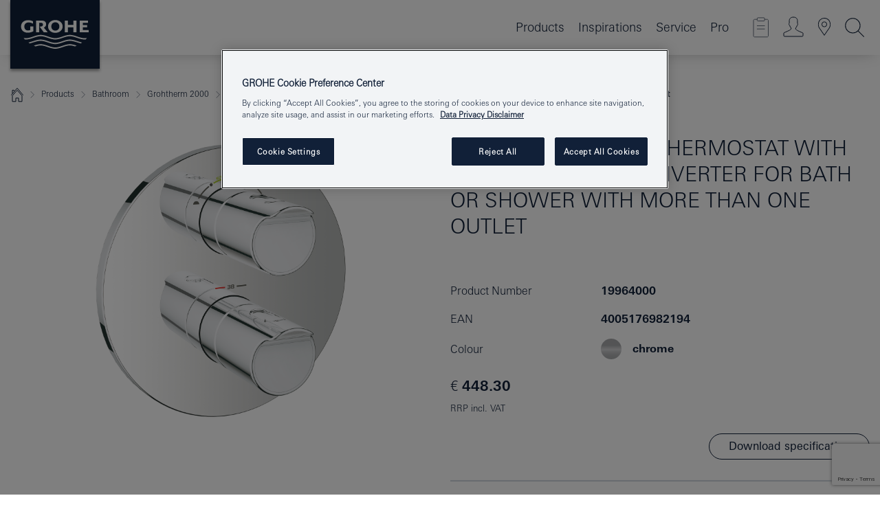

--- FILE ---
content_type: text/html;charset=UTF-8
request_url: https://www.grohe.ie/en_ie/grohtherm-2000-thermostat-with-integrated-2-way-diverter-for-bath-or-shower-with-more-than-one-outlet-19964000.html
body_size: 20330
content:
<!DOCTYPE html>

<!--[if IE 8]><html class="no-js ie ie8 lt-ie9" dir="ltr" lang="en-IE"><![endif]-->
<!--[if IE 9]><html class="no-js ie ie9" dir="ltr" lang="en-IE"><![endif]-->
<!--[if IEMobile]><html class="no-js ie ie-mobile" dir="ltr" lang="en-IE"><![endif]-->
<!--[if gt IE 8 | !IE]><!--><html class="no-js" dir="ltr" lang="en-IE"> <!--<![endif]-->



<!-- last generation 22.01.2026 at 09:54:26 | content-ID: 2572946 | structure-ID: 2572796 | ref-Name: productdeatilspage -->
<head>
<script>
// Define dataLayer and the gtag function.
window.dataLayer = window.dataLayer || [];
function gtag(){dataLayer.push(arguments);}
// Default ad_storage to 'denied'.
gtag('consent', 'default', {
ad_storage: "denied",
analytics_storage: "denied",
functionality_storage: "denied",
personalization_storage: "denied",
security_storage: "denied",
ad_user_data: "denied",
ad_personalization: "denied",
wait_for_update: 500
});
</script>
<script src="https://cdn.cookielaw.org/consent/986a6cc7-e557-454f-9601-6b7f6a7c9515/OtAutoBlock.js" type="text/javascript"></script>
<script charset="UTF-8" data-document-language="true" data-domain-script="986a6cc7-e557-454f-9601-6b7f6a7c9515" src="https://cdn.cookielaw.org/scripttemplates/otSDKStub.js" type="text/javascript"></script>
<script type="text/javascript">
function OptanonWrapper() {
if (document.cookie.includes('OptanonAlertBoxClosed')) {
document.dispatchEvent( new CustomEvent('consents-ready', { 'detail': { consent: false } }));
}
}
</script>
<script type="text/javascript">
window.LANG_DATA = '/en_ie/_technical/defaulttexts/index.json';
window.mobileApp = false;
window.CONFIG = {
imageBasePath: 'https://fe.grohe.com/release/0.85.0/b2x',
disable_productComparison: true,
disable_notepadLoggedIn: false,
showPrices: true,
groheChannel: 'B2C',
disable_notepadAvailabilityRequest: false,
isGlobalSearch: false,
loginUrl: '/login-idp.jsp?wrong_login_url=/en_ie/administration/login/&partial_registration_url=/en_ie/administration/registration/account-partial-registration-non-smart.html&login_ok_url=https%3A//www.grohe.ie/en_ie/_technical/webapp_properties/product-details-page.html',
staticSuggestionLinks : {
spareparts: '',
brochures: '/en_ie/our-service/brochures/brochures/',
showrooms: '/en_ie/our-service/showrooms-installer/'
},
targetGroupsMapping: {planner: 'pro', pro: 'pro', daa: 'pro', designer: 'pro', showroom: 'pro', end: 'end', inst: 'pro', architect: 'pro', aap: 'pro', projects: 'pro'},
showDiyProducts: true,
historicalProducts: true,
productFallbackImage:'',
allowAnonNotepad: false,
filterIcons: {
A613_04: {
src: '/media/datasources/filter_icons/c2c/c2c_platinum_bw_logo.png',
tooltip: '<p >Cradle to Cradle Certified® - PLATINUM</p>'
},
A613_01: {
src: '/media/datasources/filter_icons/c2c/c2c_bronze_bw_logo.png',
tooltip: '<p >Cradle to Cradle Certified® - BRONZE</p>'
},
A613_02: {
src: '/media/datasources/filter_icons/c2c/c2c_silver_bw_logo.png',
tooltip: '<p >Cradle to Cradle Certified® - SILVER</p>'
},
sustainable: {
src: '/media/datasources/filter_icons/sustainability/grohe_climate-care_logo.png',
tooltip: '<p >With sustainnable impact. Learn more at <a href="http://green.grohe.com" target="_blank" title="green.grohe.com" class=" " >green.grohe.com</a>.</p>'
},
A613_03: {
src: '/media/datasources/filter_icons/c2c/c2c_gold_bw_logo.png',
tooltip: '<p >Cradle to Cradle Certified® - GOLD</p>'
}
},
iconsForContent: [
'A613_04',
'A613_01',
'A613_02',
'A613_03'
],
portfolioBadges: {
quickfix :
{
sapValue : 'L3013_1',
backgroundColor: '#E1F8FF',
label: 'GROHE QuickFix'
},
spa :
{
sapValue : 'A611_03',
backgroundColor: '#EBE2D6',
label: 'GROHE SPA'
},
}
}
</script>
<script>
window.ENDPOINTS = {
'B2X_PROJECT_REFERENCES': '/en_ie/_technical/project_config/index.json',
'B2X_PRODUCTS': 'https://api.sapcx.grohe.com/rest/v2/solr/master_en_IE_Product/select',
'B2X_PRODUCTS_SKU': 'https://api.sapcx.grohe.com/rest/v2/solr/master_en_IE_Product/suggestB2C',
'B2X_ACCOUNT_PASSWORD':'/myaccount/user/password',
'B2X_SMARTSHOP':'/smartshop/order/submit',
'GROHE_APPLICATION':'https://application.grohe.com',
'B2X_USER_INFO':'/myaccount/user/info',
'B2X_SMARTSHOP':'/smartshop/order/submit',
'B2X_MY_ACCOUNT_PRODUCT':'/myaccount/product/',
'B2X_PRODUCT':'/notepad/v1',
'B2X_SMART_INFO':'/website/smart-info',
'B2X_PREFERENCE_CENTER':'https://application.grohe.com/gateway/preference-center-send/',
'GROHE_SPECIFICATION':'https://specification.grohe.com',
'B2X_SMARTSHOP_SKU':'/website/sku/',
'B2X_PAGELIKES':'/website/pagelikes/',
'B2X_PREFERENCE_CENTER_CHANGE':'https://application.grohe.com/gateway/preference-center-change-send/',
'B2X_CERAMICS_LANDINGPAGES':'/_technical/landingpages.json',
'B2X_MY_ACCOUNT_PRODUCT_COMPARISON':'/myaccount/comparison/',
'B2X_MY_ACCOUNT_PRODUCT_SERIAL_VALIDATION':'/website/forms/serialnumber-check/',
'B2X_ORDER_TRACKING':'/website/new-ordertracking',
'B2X_ORDER_TRACKING_TOGGLE_NOTIFICATIONS':'/myaccount/user/update/emailnotifications/',
'B2X_SALESFORCE_PREFERENCE_CENTER':'/website/webforms/marketing-cloud/',
'B2X_ACCOUNT_REGISTRATION_ACCESS_TOKEN':'/myaccount/user/access-token',
'B2X_ACCOUNT_REFRESH_ACCESS_TOKEN':'/website/jwtoken/refresh-token',
'B2X_MY_ACCOUNT_PRODUCT_REGISTRATION':'/website/forms/product-registration',
'B2X_GATED_PREFERENCE_CENTER':'https://application.grohe.com/gateway/preference-center-send-v2/',
'B2X_MY_ACCOUNT_FILE_UPLOAD':'http://account/fileupload.php',
'B2X_EXPORT':'/notepad/v1',
'B2X_MY_ACCOUNT_ORDER_STATE':'/notepad/v1',
'B2X_SMART_UPI_HISTORY':'/website/account/history/upi',
'B2X_WEBSITE':'/solr/website_b2x/select',
'B2X_INVOICE_REGISTRATION':'/website/account/invoices/upload',
'B2X_NOTEPAD':'/notepad/v1',
'B2X_SMARTSHOP_UPI':'/website/upi/',
'B2X_AVAILABILITY':'/notepad/v1',
'B2X_ACCOUNT':'https://idp2-apigw.cloud.grohe.com/v1/web/users',
'B2X_ACCOUNT_UPDATE':'/myaccount/user/update',
'B2X_SMART_CHARGE':'/smartshop/creditcard/recharge',
'B2X_INVOICE_UPLOAD_HISTORY':'/website/account/history/invoices'
};
</script>
<script>
(function (sCDN, sCDNProject, sCDNWorkspace, sCDNVers) {
if (
window.localStorage !== null &&
typeof window.localStorage === "object" &&
typeof window.localStorage.getItem === "function" &&
window.sessionStorage !== null &&
typeof window.sessionStorage === "object" &&
typeof window.sessionStorage.getItem === "function"
) {
sCDNVers =
window.sessionStorage.getItem("jts_preview_version") ||
window.localStorage.getItem("jts_preview_version") ||
sCDNVers;
}
window.jentis = window.jentis || {};
window.jentis.config = window.jentis.config || {};
window.jentis.config.frontend = window.jentis.config.frontend || {};
window.jentis.config.frontend.cdnhost =
sCDN + "/get/" + sCDNWorkspace + "/web/" + sCDNVers + "/";
window.jentis.config.frontend.vers = sCDNVers;
window.jentis.config.frontend.env = sCDNWorkspace;
window.jentis.config.frontend.project = sCDNProject;
window._jts = window._jts || [];
var f = document.getElementsByTagName("script")[0];
var j = document.createElement("script");
j.async = true;
j.src = window.jentis.config.frontend.cdnhost + "6mv0mz.js";
f.parentNode.insertBefore(j, f);
})("https://optox9.grohe.ie","grohe-ie","live", "_");
_jts.push({ track: "pageview" });
_jts.push({ track: "submit" });
</script>
<title>Grohtherm 2000 Thermostat with integrated 2-way diverter for bath or shower with more than one outlet | GROHE - Grohe AG Company Page </title> <meta name="title" content="Grohtherm 2000 Thermostat with integrated 2-way diverter for bath or shower with more than one outlet" />    <meta content="index,follow" name="robots" /> <meta charset="UTF-8" /> <meta content="telephone=no" name="format-detection" /> <meta content="width=device-width, initial-scale=1.0, minimum-scale=1.0, maximum-scale=1.0, user-scalable=no" name="viewport" /> <meta content="en_ie" name="locale" /> <meta content="en_ie" name="locales" /> <meta content="grohe_global" name="client" /> <meta content="b2x" name="pagescope" /> <meta content="https://fe.grohe.com/release/0.85.0/b2x" name="application-name" /> <meta content="https://fe.grohe.com/release/0.85.0/b2x/browserconfig.xml" name="msapplication-config" /> <meta content="#112038" name="msapplication-TileColor" /> <meta content="https://fe.grohe.com/release/0.85.0/b2x/mstile-144x144.png" name="msapplication-TileImage" /> <meta content="https://fe.grohe.com/release/0.85.0/b2x/mstile-70x70.png" name="msapplication-square70x70logo" /> <meta content="https://fe.grohe.com/release/0.85.0/b2x/mstile-150x150.png" name="msapplication-square150x150logo" /> <meta content="https://fe.grohe.com/release/0.85.0/b2x/mstile-310x150.png" name="msapplication-wide310x150logo" /> <meta content="https://fe.grohe.com/release/0.85.0/b2x/mstile-310x310.png" name="msapplication-square310x310logo" /> <meta content="IE=Edge" http-equiv="X-UA-Compatible" /> <meta content="productdeatilspage" name="siteUID_es" /> <meta content="none" name="videoType_s" />
<link href="https://fe.grohe.com/release/0.85.0/b2x/favicon.ico" rel="icon" type="image/ico" />
<link href="https://fe.grohe.com/release/0.85.0/b2x/favicon.ico" rel="shortcut icon" type="image/x-icon" />
<link href="https://fe.grohe.com/release/0.85.0/b2x/favicon.ico" rel="icon" sizes="16x16 32x32 48x48" type="image/vnd.microsoft.icon" />
<link href="https://fe.grohe.com/release/0.85.0/b2x/favicon-16x16.png" rel="icon" sizes="16x16" type="image/png" />
<link href="https://fe.grohe.com/release/0.85.0/b2x/favicon-32x32.png" rel="icon" sizes="32x32" type="image/png" />
<link href="https://fe.grohe.com/release/0.85.0/b2x/favicon-48x48.png" rel="icon" sizes="48x48" type="image/png" />
<link href="https://fe.grohe.com/release/0.85.0/b2x/apple-touch-icon-76x76.png" rel="apple-touch-icon" sizes="76x76" />
<link href="https://fe.grohe.com/release/0.85.0/b2x/apple-touch-icon-120x120.png" rel="apple-touch-icon" sizes="120x120" />
<link href="https://fe.grohe.com/release/0.85.0/b2x/apple-touch-icon-152x152.png" rel="apple-touch-icon" sizes="152x152" />
<link href="https://fe.grohe.com/release/0.85.0/b2x/apple-touch-icon-180x180.png" rel="apple-touch-icon" sizes="180x180" />
<link rel="canonical" href="https://www.grohe.ie/en_ie/grohtherm-2000-thermostat-with-integrated-2-way-diverter-for-bath-or-shower-with-more-than-one-outlet-19964000.html" />
<link href="https://fe.grohe.com/release/0.85.0/b2x/css/bootstrap.css?created=20231204132935" media="all" rel="stylesheet" />
<link href="https://fe.grohe.com/release/0.85.0/b2x/css/main.css?created=20231204132935" media="all" rel="stylesheet" />
<script type="text/javascript"> var searchHeaderConfig = { "productSettings" : { "preferredResults": { "code": [ ] }, "preselection": { "filter": [{"historical":["null"]}] } }, "contentSettings": { } }; </script>
</head>




<body class="b2x-navigation pdp-ncs">
<!-- noindex -->
<script type="text/javascript">
// read cookie (DEXT-1212)
function getCookie(name) {
const nameEQ = name + "=";
const cookies = document.cookie.split(';');
for (let i = 0; i < cookies.length; i++) {
let cookie = cookies[i];
while (cookie.charAt(0) === ' ') {
cookie = cookie.substring(1, cookie.length);
}
if (cookie.indexOf(nameEQ) === 0) {
return cookie.substring(nameEQ.length, cookie.length);
}
}
return null;
}
</script>
<script type="text/javascript">
// <![CDATA[
var dataLayer = dataLayer || [];
// check if cookie is available
var hashedEmail = getCookie('hashed_email');
if (hashedEmail) {
dataLayer.push({
'hashedUserData': {
'sha256': {
'email': hashedEmail
}
}
});
}
dataLayer.push({
'pageName':'/grohtherm-2000-thermostat-with-integrated-2-way-diverter-for-bath-or-shower-with-more-than-one-outlet-19964000',
'pageTitle':'Thermostat with integrated 2-way diverter for bath or shower with more than one outlet',
'pageId':'2572796',
'pageSystemPath':'grohe_global/_technical_1/webapp_properties',
'pageCreated':'2019-05-13',
'pageLastEdit':'2026-01-22',
'pageCountry':'ie',
'pageLanguage':'en',
'internal':'false',
'pagePool':'europe',
'pageArea':'portal',
'pageScope':'b2x',
'pageCategory':'product detail page',
});
// ]]>
</script>
<!-- Google Tag Manager -->
<noscript><iframe height="0" src="//www.googletagmanager.com/ns.html?id=GTM-PGZM7P" style="display:none;visibility:hidden" width="0"></iframe></noscript>
<script>
// <![CDATA[
(function(w,d,s,l,i){w[l]=w[l]||[];w[l].push({'gtm.start':
new Date().getTime(),event:'gtm.js'});var f=d.getElementsByTagName(s)[0],
j=d.createElement(s),dl=l!='dataLayer'?'&l='+l:'';j.async=true;j.setAttribute('class','optanon-category-C0001');j.src=
'//www.googletagmanager.com/gtm.js?id='+i+dl;f.parentNode.insertBefore(j,f);
})(window,document,'script','dataLayer','GTM-PGZM7P');
// ]]>
</script>
<!-- End Google Tag Manager -->
<div class="vuejs-container" id="vuejs-dev-container">
<div class="ie-flex-wrapper">
<div class="page-wrap">
<div class="vuejs-container" id="vuejs-header-container">
	<header class="header--fixed header header--bordertop sticky-top header--shadow header--bgColorFlyoutMobileSecondary header--bgColorFlyoutDesktopSecondary header--colorFlyoutMobileLight header--colorFlyoutDesktopLight" v-scrollbar-width-detection="">
		<div class="container">
			<nav class="navbar-light  navbar navbar-expand-xl" itemscope="" itemtype="http://schema.org/Organization">
					<a class="navbar-brand" href="/en_ie/" itemprop="url" title="GROHE - Pure joy of water ">
<svg height="100" version="1.1" viewBox="0, 0, 130, 100" width="130" x="0" xmlns="http://www.w3.org/2000/svg" xmlns:xlink="http://www.w3.org/1999/xlink" y="0">
  <g id="Ebene_1">
    <path d="M0,0 L130,0 L130,100 L0,100 L0,0 z" fill="#112038"></path>
    <path d="M59.615,38.504 C59.614,42.055 62.032,44.546 65.48,44.546 C68.93,44.546 71.346,42.057 71.346,38.505 C71.346,34.943 68.937,32.459 65.48,32.459 C62.024,32.459 59.615,34.942 59.615,38.504 z M54.872,38.504 C54.872,33.132 59.351,29.205 65.48,29.205 C71.61,29.205 76.091,33.132 76.091,38.504 C76.091,43.861 71.601,47.795 65.48,47.795 C59.361,47.795 54.872,43.862 54.872,38.504 z M101.056,29.875 L101.056,47.124 L114,47.124 L114,43.744 L105.549,43.744 L105.549,39.645 L111.762,39.645 L111.762,36.396 L105.549,36.396 L105.549,33.254 L113.015,33.254 L113.015,29.875 L101.056,29.875 z M79.299,29.875 L79.299,47.124 L83.798,47.124 L83.798,39.75 L91.75,39.75 L91.75,47.124 L96.251,47.124 L96.251,29.875 L91.75,29.875 L91.75,36.252 L83.798,36.252 L83.798,29.875 L79.299,29.875 z M37.413,29.875 L37.413,47.124 L41.915,47.124 L41.915,33.129 L43.855,33.129 C46.4,33.129 47.54,33.942 47.54,35.751 C47.54,37.599 46.265,38.655 44.025,38.655 L43.036,38.629 L42.53,38.629 L48.784,47.124 L54.537,47.124 L48.803,40.188 C50.932,39.227 52.067,37.522 52.067,35.28 C52.067,31.626 49.7,29.875 44.761,29.875 L37.413,29.875 z M29.048,38.463 L29.048,43.635 C27.867,44.129 26.688,44.376 25.513,44.376 C22.484,44.376 20.354,42.037 20.354,38.708 C20.354,35.121 22.899,32.621 26.552,32.621 C28.594,32.621 30.616,33.191 33.069,34.455 L33.069,31.017 C29.936,29.736 28.39,29.371 26.074,29.371 C19.679,29.371 15.594,32.989 15.594,38.654 C15.594,44.043 19.558,47.627 25.517,47.627 C28.174,47.627 31.325,46.772 33.621,45.431 L33.621,38.463 L29.048,38.463 z M96.501,66.368 L96.068,66.211 L94.887,65.816 C91.46,64.783 88.718,64.267 86.624,64.267 C84.871,64.267 81.902,64.772 79.548,65.469 L78.373,65.816 C77.777,66.013 77.378,66.143 77.185,66.211 L76.004,66.618 L74.831,67.016 L73.649,67.418 C70.062,68.579 67.509,69.097 65.387,69.097 C63.559,69.097 60.849,68.597 58.304,67.791 L57.122,67.418 L55.943,67.016 L54.766,66.618 L53.585,66.211 L52.399,65.816 C48.977,64.783 46.228,64.267 44.146,64.267 C42.38,64.269 39.416,64.77 37.059,65.469 L35.885,65.816 C35.047,66.086 34.875,66.147 34.27,66.368 L36.645,67.6 L37.178,67.439 C39.947,66.583 42.331,66.137 44.151,66.137 C45.682,66.137 48.074,66.527 50.042,67.095 L51.224,67.439 L52.399,67.819 L53.585,68.211 L54.766,68.619 L55.943,69.018 L57.122,69.412 C60.668,70.5 63.278,71.001 65.388,71 C67.199,70.999 69.966,70.517 72.468,69.767 L73.649,69.412 L74.831,69.018 L76.004,68.619 L77.185,68.211 L78.373,67.819 L79.548,67.439 C82.561,66.544 84.782,66.137 86.628,66.138 C88.447,66.138 90.828,66.584 93.595,67.439 L94.127,67.6 L96.501,66.368 z M104.198,61.892 L97.321,59.781 C94.229,58.831 93.033,58.497 91.384,58.133 C89.639,57.747 87.89,57.525 86.625,57.525 C84.63,57.525 80.826,58.235 78.373,59.065 L73.649,60.666 C70.452,61.749 67.509,62.346 65.362,62.346 C63.203,62.346 60.289,61.755 57.076,60.666 L52.352,59.065 C49.906,58.236 46.087,57.525 44.09,57.525 C42.832,57.525 41.067,57.75 39.335,58.133 C37.705,58.495 36.413,58.853 33.397,59.781 L26.528,61.892 C27.262,62.56 27.458,62.714 28.28,63.271 L32.098,62.109 L35.253,61.178 L36.52,60.803 C39.877,59.813 42.154,59.388 44.094,59.388 C45.857,59.388 49.045,59.971 51.17,60.686 L57.076,62.667 C59.842,63.594 63.267,64.248 65.363,64.248 C67.451,64.248 70.907,63.59 73.649,62.667 L79.548,60.686 C81.665,59.975 84.872,59.386 86.628,59.388 C88.575,59.388 90.832,59.81 94.198,60.803 L95.465,61.178 L98.621,62.109 L102.446,63.271 C103.264,62.71 103.459,62.557 104.198,61.892 z M111.243,55.247 L111.047,55.575 C110.607,56.31 110.407,56.583 109.748,57.365 C108.911,57.479 108.576,57.504 107.913,57.504 C105.809,57.504 102.364,56.844 99.611,55.916 L94.887,54.32 C91.678,53.24 88.747,52.643 86.628,52.641 C84.843,52.641 81.715,53.215 79.548,53.941 L73.649,55.916 C70.868,56.846 67.455,57.504 65.388,57.504 C63.323,57.504 59.907,56.847 57.122,55.916 L51.224,53.941 C49.056,53.215 45.933,52.641 44.146,52.641 C42.03,52.641 39.091,53.24 35.885,54.32 L31.161,55.916 C28.406,56.844 24.963,57.504 22.854,57.504 C22.191,57.504 21.859,57.479 21.031,57.365 C20.418,56.66 20.178,56.332 19.724,55.575 L19.529,55.247 C21.128,55.507 22.022,55.601 22.899,55.601 C25.001,55.601 28.008,54.989 31.161,53.922 L35.885,52.32 C38.381,51.474 42.108,50.778 44.146,50.777 C46.174,50.777 49.904,51.476 52.399,52.32 L57.122,53.922 C60.274,54.989 63.284,55.601 65.387,55.601 C67.488,55.601 70.498,54.989 73.649,53.922 L78.373,52.32 C80.865,51.476 84.597,50.777 86.622,50.777 C88.665,50.777 92.385,51.474 94.887,52.32 L99.611,53.922 C102.763,54.989 105.77,55.601 107.872,55.601 C108.749,55.601 109.643,55.507 111.243,55.247 z" fill="#FFFFFE"></path>
  </g>
</svg>
					</a>
				<div class="header__iconwrapper">
			        <a aria-controls="navigationMenuContent" aria-expanded="false" aria-label="Toggle navigation" class="navbar-toggler" data-target="#navigationMenuContent" data-toggle="collapse">
			          <span class="navbar-toggler-icon" v-sidebar-nav-toggler=""></span>
			        </a>				
				</div>
				<a class="d-none d-lg-none nav-mobile-header__closer icon_close_secondary" v-nav-icons-flyout-toggler=""></a>
				<div class="row collapse navbar-collapse" id="navigationMenuContent">
<ul class="container navbar-nav navnode navnode--main">
<li class="nav-item">
<a aria-expanded="false" aria-haspopup="true" class="nav-link level1 hasNextLevel nav-link--noFocus nav-link--light nav-link--layerarrow nav-link--primarynav" href="javascript:void(0);" id="flyout-1138156" role="button" v-next-level-nav-toggler="" v-sidebar-nav-toggler="">
Products
</a>


</li>
<li class="nav-item">
<a aria-expanded="false" aria-haspopup="true" class="nav-link level1 hasNextLevel nav-link--noFocus nav-link--light nav-link--layerarrow nav-link--primarynav" href="javascript:void(0);" id="flyout-3035517" role="button" v-next-level-nav-toggler="" v-sidebar-nav-toggler="">
Inspirations
</a>


</li>
<li class="nav-item">
<a aria-expanded="false" aria-haspopup="true" class="nav-link level1 hasNextLevel nav-link--noFocus nav-link--light nav-link--layerarrow nav-link--primarynav" href="javascript:void(0);" id="flyout-1134154" role="button" v-next-level-nav-toggler="" v-sidebar-nav-toggler="">
Service
</a>


</li>
<li class="nav-item">
<a aria-expanded="false" aria-haspopup="true" class="nav-link level1 hasNextLevel nav-link--noFocus nav-link--light nav-link--layerarrow nav-link--primarynav" href="javascript:void(0);" id="flyout-2208236" role="button" v-next-level-nav-toggler="" v-sidebar-nav-toggler="">
Pro
</a>


</li>
</ul>
				</div>
				<ul class="navbar-nav navnode navnode--icons" v-nav-icons-scroll-handler="">
						<li class="nav-item nav-item--flyout nav-item--icon">
		<notepad-navigation href="/en_ie/notepad/" title="Link: Shop "></notepad-navigation>
    </li>
	<li class="nav-item nav-item--flyout nav-item--icon">
		<a aria-expanded="false" aria-haspopup="true" class="nav-link nav-link--noFocus nav-link--light nav-link--layerarrow nav-link--primarynav flyout-toggle" href="#" id="flyout-login" role="button" title="" v-nav-icons-flyout-toggler="">			
							
					
	        							

				<div class="flyout-icon flyout-icon--login"></div>
	        			

		</a>
				<div aria-labelledby="flyout-login" class="flyout" v-add-class-if-logged-in="'flyout--withFullWidthCategory'">
		      	<div class="flyout__background flyout__background--plain ">
					<a class="flyout__closer" v-nav-primary-closer=""></a>
				</div>
				<div class="row navbar-nav navnode navnode--secondary ">   
					<div class="navnode__wrapper navnode__wrapper--columnCategories">
						<ul class="container navnode__container navnode__container--login">
							<li class="nav-item nav-item--secondarynav col-12 nav-item--flyout flyout-category">								
											
		
						    								

							        <div class="flyout__headline text-uppercase">
								        <strong>Login</strong>
									</div>
									<div class="text-white mb-3"><span>
								        The login is currently only available for members of the GROHE SMART loyalty program.<br /><strong>Please note:</strong> to login or register, you are directed to the GROHE Professional Portal.
									</span></div>
										<a class="btn btn-primary btn--flyoutLogin" href="/login-idp.jsp?wrong_login_url=/en_ie/administration/login/&amp;partial_registration_url=/en_ie/administration/registration/account-partial-registration-non-smart.html&amp;login_ok_url=http://www.grohe.ie/en_ie/">Login</a>
										 <a class=" link link d-block mb-2 scroll-link" href="/en_ie/administration/registration/account-registration-non-smart.html#null" title="Not registered yet?"> Not registered yet?</a>
											
		
							</li>
						</ul>
					</div>						
														
				</div>
			</div>
		</li>
					

    <li class="nav-item nav-item--flyout nav-item--icon">
		<a class="nav-link nav-link--noFocus nav-link--light nav-link--primarynav nav-link--locator" href="/en_ie/our-service/showrooms-installer/" title="Showroom Locator">
			<span class="showroom-locator-icon"></span>
		</a>
	</li>
	<li class="nav-item nav-item--flyout nav-item--icon">
		<a aria-expanded="false" aria-haspopup="true" class="nav-link nav-link--noFocus nav-link--light nav-link--layerarrow nav-link--primarynav flyout-toggle" href="#" id="flyout-search" role="button" title="Open: Search " v-nav-icons-flyout-toggler="">
			<div class="flyout-icon flyout-icon--search"></div>
		</a>
		<div aria-labelledby="flyout-search" class="flyout">
			<div class="flyout__background flyout__background--plain ">
				<a class="flyout__closer" v-nav-primary-closer=""></a>
			</div>
			<div class="row navbar-nav navnode navnode--secondary navnode--fullHeight ">
				<ul class="container navnode__container navnode__container--search">
					<li class="nav-item nav-item--secondarynav nav-item--noborder">
						<div class="nav-search-item container justify-content-center">
							<div class="nav-search-item__inner col-12 col-lg-8">
								<b2x-search-header :dal-search-enabled="false" search-base-url="/en_ie/search-results-page/">
                              </b2x-search-header>
							</div>
						</div>
					</li>
				</ul>
			</div>
		</div>
    </li>

				</ul>
			</nav>
		</div>
	</header>
<aside class="navigation-sidebar navigation-sidebar--hidden">
<a class="navbar-brand" href="/en_ie/" itemprop="url" title="GROHE - Pure joy of water ">
<svg height="100" version="1.1" viewBox="0, 0, 130, 100" width="130" x="0" xmlns="http://www.w3.org/2000/svg" xmlns:xlink="http://www.w3.org/1999/xlink" y="0">
<g id="Ebene_1">
<path d="M0,0 L130,0 L130,100 L0,100 L0,0 z" fill="#112038"></path>
<path d="M59.615,38.504 C59.614,42.055 62.032,44.546 65.48,44.546 C68.93,44.546 71.346,42.057 71.346,38.505 C71.346,34.943 68.937,32.459 65.48,32.459 C62.024,32.459 59.615,34.942 59.615,38.504 z M54.872,38.504 C54.872,33.132 59.351,29.205 65.48,29.205 C71.61,29.205 76.091,33.132 76.091,38.504 C76.091,43.861 71.601,47.795 65.48,47.795 C59.361,47.795 54.872,43.862 54.872,38.504 z M101.056,29.875 L101.056,47.124 L114,47.124 L114,43.744 L105.549,43.744 L105.549,39.645 L111.762,39.645 L111.762,36.396 L105.549,36.396 L105.549,33.254 L113.015,33.254 L113.015,29.875 L101.056,29.875 z M79.299,29.875 L79.299,47.124 L83.798,47.124 L83.798,39.75 L91.75,39.75 L91.75,47.124 L96.251,47.124 L96.251,29.875 L91.75,29.875 L91.75,36.252 L83.798,36.252 L83.798,29.875 L79.299,29.875 z M37.413,29.875 L37.413,47.124 L41.915,47.124 L41.915,33.129 L43.855,33.129 C46.4,33.129 47.54,33.942 47.54,35.751 C47.54,37.599 46.265,38.655 44.025,38.655 L43.036,38.629 L42.53,38.629 L48.784,47.124 L54.537,47.124 L48.803,40.188 C50.932,39.227 52.067,37.522 52.067,35.28 C52.067,31.626 49.7,29.875 44.761,29.875 L37.413,29.875 z M29.048,38.463 L29.048,43.635 C27.867,44.129 26.688,44.376 25.513,44.376 C22.484,44.376 20.354,42.037 20.354,38.708 C20.354,35.121 22.899,32.621 26.552,32.621 C28.594,32.621 30.616,33.191 33.069,34.455 L33.069,31.017 C29.936,29.736 28.39,29.371 26.074,29.371 C19.679,29.371 15.594,32.989 15.594,38.654 C15.594,44.043 19.558,47.627 25.517,47.627 C28.174,47.627 31.325,46.772 33.621,45.431 L33.621,38.463 L29.048,38.463 z M96.501,66.368 L96.068,66.211 L94.887,65.816 C91.46,64.783 88.718,64.267 86.624,64.267 C84.871,64.267 81.902,64.772 79.548,65.469 L78.373,65.816 C77.777,66.013 77.378,66.143 77.185,66.211 L76.004,66.618 L74.831,67.016 L73.649,67.418 C70.062,68.579 67.509,69.097 65.387,69.097 C63.559,69.097 60.849,68.597 58.304,67.791 L57.122,67.418 L55.943,67.016 L54.766,66.618 L53.585,66.211 L52.399,65.816 C48.977,64.783 46.228,64.267 44.146,64.267 C42.38,64.269 39.416,64.77 37.059,65.469 L35.885,65.816 C35.047,66.086 34.875,66.147 34.27,66.368 L36.645,67.6 L37.178,67.439 C39.947,66.583 42.331,66.137 44.151,66.137 C45.682,66.137 48.074,66.527 50.042,67.095 L51.224,67.439 L52.399,67.819 L53.585,68.211 L54.766,68.619 L55.943,69.018 L57.122,69.412 C60.668,70.5 63.278,71.001 65.388,71 C67.199,70.999 69.966,70.517 72.468,69.767 L73.649,69.412 L74.831,69.018 L76.004,68.619 L77.185,68.211 L78.373,67.819 L79.548,67.439 C82.561,66.544 84.782,66.137 86.628,66.138 C88.447,66.138 90.828,66.584 93.595,67.439 L94.127,67.6 L96.501,66.368 z M104.198,61.892 L97.321,59.781 C94.229,58.831 93.033,58.497 91.384,58.133 C89.639,57.747 87.89,57.525 86.625,57.525 C84.63,57.525 80.826,58.235 78.373,59.065 L73.649,60.666 C70.452,61.749 67.509,62.346 65.362,62.346 C63.203,62.346 60.289,61.755 57.076,60.666 L52.352,59.065 C49.906,58.236 46.087,57.525 44.09,57.525 C42.832,57.525 41.067,57.75 39.335,58.133 C37.705,58.495 36.413,58.853 33.397,59.781 L26.528,61.892 C27.262,62.56 27.458,62.714 28.28,63.271 L32.098,62.109 L35.253,61.178 L36.52,60.803 C39.877,59.813 42.154,59.388 44.094,59.388 C45.857,59.388 49.045,59.971 51.17,60.686 L57.076,62.667 C59.842,63.594 63.267,64.248 65.363,64.248 C67.451,64.248 70.907,63.59 73.649,62.667 L79.548,60.686 C81.665,59.975 84.872,59.386 86.628,59.388 C88.575,59.388 90.832,59.81 94.198,60.803 L95.465,61.178 L98.621,62.109 L102.446,63.271 C103.264,62.71 103.459,62.557 104.198,61.892 z M111.243,55.247 L111.047,55.575 C110.607,56.31 110.407,56.583 109.748,57.365 C108.911,57.479 108.576,57.504 107.913,57.504 C105.809,57.504 102.364,56.844 99.611,55.916 L94.887,54.32 C91.678,53.24 88.747,52.643 86.628,52.641 C84.843,52.641 81.715,53.215 79.548,53.941 L73.649,55.916 C70.868,56.846 67.455,57.504 65.388,57.504 C63.323,57.504 59.907,56.847 57.122,55.916 L51.224,53.941 C49.056,53.215 45.933,52.641 44.146,52.641 C42.03,52.641 39.091,53.24 35.885,54.32 L31.161,55.916 C28.406,56.844 24.963,57.504 22.854,57.504 C22.191,57.504 21.859,57.479 21.031,57.365 C20.418,56.66 20.178,56.332 19.724,55.575 L19.529,55.247 C21.128,55.507 22.022,55.601 22.899,55.601 C25.001,55.601 28.008,54.989 31.161,53.922 L35.885,52.32 C38.381,51.474 42.108,50.778 44.146,50.777 C46.174,50.777 49.904,51.476 52.399,52.32 L57.122,53.922 C60.274,54.989 63.284,55.601 65.387,55.601 C67.488,55.601 70.498,54.989 73.649,53.922 L78.373,52.32 C80.865,51.476 84.597,50.777 86.622,50.777 C88.665,50.777 92.385,51.474 94.887,52.32 L99.611,53.922 C102.763,54.989 105.77,55.601 107.872,55.601 C108.749,55.601 109.643,55.507 111.243,55.247 z" fill="#FFFFFE"></path>
</g>
</svg>
</a>
<a class="navigation-sidebar__close-btn" href="#" target="_self" v-sidebar-nav-toggler="">
<span class="icon icon_close_primary"></span>
</a>
<nav class="nav-container nav-container--level1">
<ul class="navigation navigation">
<li class="nav-item">
<a aria-expanded="false" aria-haspopup="true" class="nav-link next-level-toggle nav-link--noFocus nav-link--light" href="javascript:void(0);" id="flyout-1138156" role="button" v-next-level-nav-toggler="">
Products
</a>
<nav class="nav-container nav-container--level2 hidden">
<a class="nav-link link-back level2" href="javascript:void(0)" v-nav-back-button="">Products</a>
<ul class="navigation navigation--level2">
<li class="nav-item">
<a aria-expanded="false" aria-haspopup="true" class="nav-link level2 nav-link--noFocus nav-link--light next-level-toggle" href="javascript:void(0);" id="flyout-1138156" role="button" v-next-level-nav-toggler="">
Bathroom
</a>
<nav class="nav-container nav-container--level3 hidden">
<a class="nav-link link-back level3" href="javascript:void(0)" v-nav-back-button="">Bathroom</a>
<ul class="navigation navigation--level3">
<li class="nav-item">
<a aria-expanded="false" aria-haspopup="true" class="nav-link level3 nav-link--noFocus nav-link--light next-level-toggle" href="javascript:void(0);" id="flyout-1138181" role="button" v-next-level-nav-toggler="">
Wash Basins
</a>
<nav class="nav-container nav-container--level4 hidden">
<a class="nav-link link-back level4" href="javascript:void(0)" v-nav-back-button="">Wash Basins</a>
<ul class="navigation navigation--level4">
<li class="nav-item">
<a class="nav-link level4 nav-link--noFocus nav-link--light" href="/en_ie/bathroom/bathroom-faucets/">
Search Basin Taps
</a>
</li>
<li class="nav-item">
<a class="nav-link level4 nav-link--noFocus nav-link--light" href="/en_ie/bathroom/bathroom-faucet-collections/">
Browse Basin Tap Collections
</a>
</li>
<li class="nav-item">
<a class="nav-link level4 nav-link--noFocus nav-link--light" href="/en_ie/product/for-your-bathroom/for-wash-basins/touchless-faucets/">
Infrared Taps
</a>
</li>
<li class="nav-item">
<a class="nav-link level4 nav-link--noFocus nav-link--light" href="/en_ie/for-your-bathroom/for-wash-basins/icon-3d/email-template-administration.html">
Discover Icon 3D
</a>
</li>
</ul>
</nav>
</li>
<li class="nav-item">
<a aria-expanded="false" aria-haspopup="true" class="nav-link level3 nav-link--noFocus nav-link--light next-level-toggle" href="javascript:void(0);" id="flyout-1596958" role="button" v-next-level-nav-toggler="">
Showers
</a>
<nav class="nav-container nav-container--level4 hidden">
<a class="nav-link link-back level4" href="javascript:void(0)" v-nav-back-button="">Showers</a>
<ul class="navigation navigation--level4">
<li class="nav-item">
<a class="nav-link level4 nav-link--noFocus nav-link--light" href="/en_ie/bathroom/showers/">
Search All Showers
</a>
</li>
<li class="nav-item">
<a class="nav-link level4 nav-link--noFocus nav-link--light" href="https://www.grohe.ie/en_ie/for-your-bathroom/new-showers/complete-shower-portfolio.html">
Browse Shower Collections
</a>
</li>
<li class="nav-item">
<a class="nav-link level4 nav-link--noFocus nav-link--light" href="/en_ie/smartcontrol.html">
SmartControl Showers
</a>
</li>
<li class="nav-item">
<a class="nav-link level4 nav-link--noFocus nav-link--light" href="/en_ie/for-your-bathroom/for-showers/concealed-solutions/">
Concealed Showers
</a>
</li>
<li class="nav-item">
<a class="nav-link level4 nav-link--noFocus nav-link--light" href="/en_ie/products/for-your-bathroom/for-showers/concealed-shower-solutions.html">
Concealed shower solutions
</a>
</li>
<li class="nav-item">
<a class="nav-link level4 nav-link--noFocus nav-link--light" href="/en_ie/bathroom/showers/grohe-purefoam/">
GROHE Purefoam
</a>
</li>
</ul>
</nav>
</li>
<li class="nav-item">
<a aria-expanded="false" aria-haspopup="true" class="nav-link level3 nav-link--noFocus nav-link--light next-level-toggle" href="javascript:void(0);" id="flyout-1138188" role="button" v-next-level-nav-toggler="">
Toilets
</a>
<nav class="nav-container nav-container--level4 hidden">
<a class="nav-link link-back level4" href="javascript:void(0)" v-nav-back-button="">Toilets</a>
<ul class="navigation navigation--level4">
<li class="nav-item">
<a class="nav-link level4 nav-link--noFocus nav-link--light" href="/en_ie/bathroom/bidets-wall-plates/">
Search All Toilets
</a>
</li>
<li class="nav-item">
<a class="nav-link level4 nav-link--noFocus nav-link--light" href="/en_ie/bathroom/shower-toilet.html">
Shower Toilets
</a>
</li>
<li class="nav-item">
<a class="nav-link level4 nav-link--noFocus nav-link--light" href="/en_ie/bathroom/concealed-solutions/">
Wall Hung Frames
</a>
</li>
<li class="nav-item">
<a class="nav-link level4 nav-link--noFocus nav-link--light" href="/en_ie/bathroom/wall-plates-collections/">
Flush Plates
</a>
</li>
<li class="nav-item">
<a class="nav-link level4 nav-link--noFocus nav-link--light" href="/en_ie/bathroom/showertoilet/manual-bidet-seat.html">
Manual Bidet Seat
</a>
</li>
</ul>
</nav>
</li>
<li class="nav-item">
<a aria-expanded="false" aria-haspopup="true" class="nav-link level3 nav-link--noFocus nav-link--light next-level-toggle" href="javascript:void(0);" id="flyout-1138149" role="button" v-next-level-nav-toggler="">
Bathroom Accessories
</a>
<nav class="nav-container nav-container--level4 hidden">
<a class="nav-link link-back level4" href="javascript:void(0)" v-nav-back-button="">Bathroom Accessories</a>
<ul class="navigation navigation--level4">
<li class="nav-item">
<a class="nav-link level4 nav-link--noFocus nav-link--light" href="/en_ie/bathroom/bathroom-accessories/">
Overview
</a>
</li>
</ul>
</nav>
</li>
<li class="nav-item">
<a aria-expanded="false" aria-haspopup="true" class="nav-link level3 nav-link--noFocus nav-link--light next-level-toggle" href="javascript:void(0);" id="flyout-1138448" role="button" v-next-level-nav-toggler="">
GROHE Ceramics
</a>
<nav class="nav-container nav-container--level4 hidden">
<a class="nav-link link-back level4" href="javascript:void(0)" v-nav-back-button="">GROHE Ceramics</a>
<ul class="navigation navigation--level4">
<li class="nav-item">
<a class="nav-link level4 nav-link--noFocus nav-link--light" href="/en_ie/for-your-bathroom/ceramics/ceramics-overview.html">
Ceramics Overview
</a>
</li>
<li class="nav-item">
<a class="nav-link level4 nav-link--noFocus nav-link--light" href="/en_ie/bathroom/ceramics/perfect-match.html">
Find your Perfect Match
</a>
</li>
</ul>
</nav>
</li>
</ul>
</nav>
</li>
<li class="nav-item">
<a aria-expanded="false" aria-haspopup="true" class="nav-link level2 nav-link--noFocus nav-link--light next-level-toggle" href="javascript:void(0);" id="flyout-1133014" role="button" v-next-level-nav-toggler="">
Kitchen
</a>
<nav class="nav-container nav-container--level3 hidden">
<a class="nav-link link-back level3" href="javascript:void(0)" v-nav-back-button="">Kitchen</a>
<ul class="navigation navigation--level3">
<li class="nav-item">
<a aria-expanded="false" aria-haspopup="true" class="nav-link level3 nav-link--noFocus nav-link--light next-level-toggle" href="javascript:void(0);" id="flyout-1133957" role="button" v-next-level-nav-toggler="">
Kitchen taps
</a>
<nav class="nav-container nav-container--level4 hidden">
<a class="nav-link link-back level4" href="javascript:void(0)" v-nav-back-button="">Kitchen taps</a>
<ul class="navigation navigation--level4">
<li class="nav-item">
<a class="nav-link level4 nav-link--noFocus nav-link--light" href="/en_ie/kitchen/kitchen-faucets/">
Search All Kitchen Taps
</a>
</li>
<li class="nav-item">
<a class="nav-link level4 nav-link--noFocus nav-link--light" href="/en_ie/kitchen/kitchen-faucet-collection/">
Broswe Kitchen Tap collections
</a>
</li>
</ul>
</nav>
</li>
<li class="nav-item">
<a aria-expanded="false" aria-haspopup="true" class="nav-link level3 nav-link--noFocus nav-link--light next-level-toggle" href="javascript:void(0);" id="flyout-1510157" role="button" v-next-level-nav-toggler="">
Filter Taps
</a>
<nav class="nav-container nav-container--level4 hidden">
<a class="nav-link link-back level4" href="javascript:void(0)" v-nav-back-button="">Filter Taps</a>
<ul class="navigation navigation--level4">
<li class="nav-item">
<a class="nav-link level4 nav-link--noFocus nav-link--light" href="/en_ie/for-your-kitchen/watersystems/grohe-blue/watersystems.html">
For the Home
</a>
</li>
<li class="nav-item">
<a class="nav-link level4 nav-link--noFocus nav-link--light" href="/en_ie/for-your-kitchen/watersystems/grohe-watersystems-for-professional-use/">
For the Workplace
</a>
</li>
<li class="nav-item">
<a class="nav-link level4 nav-link--noFocus nav-link--light" href="/en_ie/kitchen/grohe-blue-pure-filtered-water/">
GROHE Blue Pure
</a>
</li>
</ul>
</nav>
</li>
<li class="nav-item">
<a aria-expanded="false" aria-haspopup="true" class="nav-link level3 nav-link--noFocus nav-link--light next-level-toggle" href="javascript:void(0);" id="flyout-1133041" role="button" v-next-level-nav-toggler="">
Kitchen Accessoires
</a>
<nav class="nav-container nav-container--level4 hidden">
<a class="nav-link link-back level4" href="javascript:void(0)" v-nav-back-button="">Kitchen Accessoires</a>
<ul class="navigation navigation--level4">
<li class="nav-item">
<a class="nav-link level4 nav-link--noFocus nav-link--light" href="/en_ie/kitchen-accessoires/">
Overview
</a>
</li>
</ul>
</nav>
</li>
<li class="nav-item">
<a aria-expanded="false" aria-haspopup="true" class="nav-link level3 nav-link--noFocus nav-link--light next-level-toggle" href="javascript:void(0);" id="flyout-2632334" role="button" v-next-level-nav-toggler="">
Kitchen Inspirations
</a>
<nav class="nav-container nav-container--level4 hidden">
<a class="nav-link link-back level4" href="javascript:void(0)" v-nav-back-button="">Kitchen Inspirations</a>
<ul class="navigation navigation--level4">
<li class="nav-item">
<a class="nav-link level4 nav-link--noFocus nav-link--light" href="/en_ie/kitchen/inspirations/grohe-colors-collection/">
GROHE Colours Collection
</a>
</li>
</ul>
</nav>
</li>
<li class="nav-item">
<a aria-expanded="false" aria-haspopup="true" class="nav-link level3 nav-link--noFocus nav-link--light next-level-toggle" href="javascript:void(0);" id="flyout-2704579" role="button" v-next-level-nav-toggler="">
GROHE ONDUS App
</a>
<nav class="nav-container nav-container--level4 hidden">
<a class="nav-link link-back level4" href="javascript:void(0)" v-nav-back-button="">GROHE ONDUS App</a>
<ul class="navigation navigation--level4">
<li class="nav-item">
<a class="nav-link level4 nav-link--noFocus nav-link--light" href="/en_ie/for-your-kitchen/grohe-ondus-app/grohe-ondus-app/">
GROHE ONDUS App
</a>
</li>
<li class="nav-item">
<a class="nav-link level4 nav-link--noFocus nav-link--light" href="/en_ie/for-your-kitchen/grohe-ondus-app/grohe-ondus-app/index-2.html">
GROHE ONDUS App
</a>
</li>
</ul>
</nav>
</li>
</ul>
</nav>
</li>
<li class="nav-item">
<a aria-expanded="false" aria-haspopup="true" class="nav-link level2 nav-link--noFocus nav-link--light next-level-toggle" href="javascript:void(0);" id="flyout-2573525" role="button" v-next-level-nav-toggler="">
Smart Home
</a>
<nav class="nav-container nav-container--level3 hidden">
<a class="nav-link link-back level3" href="javascript:void(0)" v-nav-back-button="">Smart Home</a>
<ul class="navigation navigation--level3">
<li class="nav-item">
<a aria-expanded="false" aria-haspopup="true" class="nav-link level3 nav-link--noFocus nav-link--light next-level-toggle" href="javascript:void(0);" id="flyout-2573525" role="button" v-next-level-nav-toggler="">
Sense water security system
</a>
<nav class="nav-container nav-container--level4 hidden">
<a class="nav-link link-back level4" href="javascript:void(0)" v-nav-back-button="">Sense water security system</a>
<ul class="navigation navigation--level4">
<li class="nav-item">
<a class="nav-link level4 nav-link--noFocus nav-link--light" href="/en_ie/smarthome/grohe-sense-water-security-system/">
Overview
</a>
</li>
<li class="nav-item">
<a class="nav-link level4 nav-link--noFocus nav-link--light" href="/en_ie/smarthome/grohe-sense-guard/">
GROHE Sense Guard
</a>
</li>
<li class="nav-item">
<a class="nav-link level4 nav-link--noFocus nav-link--light" href="/en_ie/smarthome/grohe-sense/">
GROHE Sense
</a>
</li>
<li class="nav-item">
<a class="nav-link level4 nav-link--noFocus nav-link--light" href="/en_ie/smarthome/sense-app/">
GROHE Sense app
</a>
</li>
</ul>
</nav>
</li>
<li class="nav-item">
<a aria-expanded="false" aria-haspopup="true" class="nav-link level3 nav-link--noFocus nav-link--light next-level-toggle" href="javascript:void(0);" id="flyout-2573369" role="button" v-next-level-nav-toggler="">
Solution for your property
</a>
<nav class="nav-container nav-container--level4 hidden">
<a class="nav-link link-back level4" href="javascript:void(0)" v-nav-back-button="">Solution for your property</a>
<ul class="navigation navigation--level4">
<li class="nav-item">
<a class="nav-link level4 nav-link--noFocus nav-link--light" href="/en_ie/smarthome/for-home-owners/">
For home owners & tenants
</a>
</li>
<li class="nav-item">
<a class="nav-link level4 nav-link--noFocus nav-link--light" href="/en_ie/for-business-and-property-owners/">
For business and property owners
</a>
</li>
<li class="nav-item">
<a class="nav-link level4 nav-link--noFocus nav-link--light" href="/en_ie/smarthome/grohe-sense-user-stories/">
Experience with GROHE Sense system
</a>
</li>
</ul>
</nav>
</li>
<li class="nav-item">
<a aria-expanded="false" aria-haspopup="true" class="nav-link level3 nav-link--noFocus nav-link--light next-level-toggle" href="javascript:void(0);" id="flyout-2573394" role="button" v-next-level-nav-toggler="">
Opportunity for your business
</a>
<nav class="nav-container nav-container--level4 hidden">
<a class="nav-link link-back level4" href="javascript:void(0)" v-nav-back-button="">Opportunity for your business</a>
<ul class="navigation navigation--level4">
<li class="nav-item">
<a class="nav-link level4 nav-link--noFocus nav-link--light" href="/en_ie/smarthome/b2b-installers/">
For Installers
</a>
</li>
<li class="nav-item">
<a class="nav-link level4 nav-link--noFocus nav-link--light" href="http://www.suru-water.com/">
For Insurers
</a>
</li>
</ul>
</nav>
</li>
<li class="nav-item">
<a aria-expanded="false" aria-haspopup="true" class="nav-link level3 nav-link--noFocus nav-link--light next-level-toggle" href="javascript:void(0);" id="flyout-2573216" role="button" v-next-level-nav-toggler="">
Installation
</a>
<nav class="nav-container nav-container--level4 hidden">
<a class="nav-link link-back level4" href="javascript:void(0)" v-nav-back-button="">Installation</a>
<ul class="navigation navigation--level4">
<li class="nav-item">
<a class="nav-link level4 nav-link--noFocus nav-link--light" href="/en_ie/smarthome/how-to-install-sense-guard/">
How to install GROHE Sense Guard
</a>
</li>
<li class="nav-item">
<a class="nav-link level4 nav-link--noFocus nav-link--light" href="/en_ie/smarthome/how-to-install-sense/">
How to install GROHE Sense
</a>
</li>
</ul>
</nav>
</li>
<li class="nav-item">
<a aria-expanded="false" aria-haspopup="true" class="nav-link level3 nav-link--noFocus nav-link--light next-level-toggle" href="javascript:void(0);" id="flyout-2573310" role="button" v-next-level-nav-toggler="">
Water damage facts and tips
</a>
<nav class="nav-container nav-container--level4 hidden">
<a class="nav-link link-back level4" href="javascript:void(0)" v-nav-back-button="">Water damage facts and tips</a>
<ul class="navigation navigation--level4">
<li class="nav-item">
<a class="nav-link level4 nav-link--noFocus nav-link--light" href="/en_ie/smarthome/water-damage/">
Water damage is the no. 1 problem
</a>
</li>
<li class="nav-item">
<a class="nav-link level4 nav-link--noFocus nav-link--light" href="/en_ie/how-to-protect-your-home/">
How to protect your home from leaks & water damage
</a>
</li>
<li class="nav-item">
<a class="nav-link level4 nav-link--noFocus nav-link--light" href="/en_ie/smarthome/what-to-do-after-a-leak-or-flood-at-home/">
What to do after water leak or flood
</a>
</li>
<li class="nav-item">
<a class="nav-link level4 nav-link--noFocus nav-link--light" href="/en_ie/smarthome/why-the-smart-home-is-the-future/">
Why Smart home is the future?
</a>
</li>
</ul>
</nav>
</li>
<li class="nav-item">
<a aria-expanded="false" aria-haspopup="true" class="nav-link level3 nav-link--noFocus nav-link--light next-level-toggle" href="javascript:void(0);" id="flyout-2573525" role="button" v-next-level-nav-toggler="">
Help
</a>
<nav class="nav-container nav-container--level4 hidden">
<a class="nav-link link-back level4" href="javascript:void(0)" v-nav-back-button="">Help</a>
<ul class="navigation navigation--level4">
<li class="nav-item">
<a class="nav-link level4 nav-link--noFocus nav-link--light" href="http://help.grohe-sense.com/">
Grohe Sense Help Centre
</a>
</li>
</ul>
</nav>
</li>
</ul>
</nav>
</li>
</ul>
</nav>
</li>
<li class="nav-item">
<a aria-expanded="false" aria-haspopup="true" class="nav-link next-level-toggle nav-link--noFocus nav-link--light" href="javascript:void(0);" id="flyout-3035517" role="button" v-next-level-nav-toggler="">
Inspirations
</a>
<nav class="nav-container nav-container--level2 hidden">
<a class="nav-link link-back level2" href="javascript:void(0)" v-nav-back-button="">Inspirations</a>
<ul class="navigation navigation--level2">
<li class="nav-item">
<a aria-expanded="false" aria-haspopup="true" class="nav-link level2 nav-link--noFocus nav-link--light next-level-toggle" href="javascript:void(0);" id="flyout-3826803" role="button" v-next-level-nav-toggler="">
GROHE Colors
</a>
<nav class="nav-container nav-container--level3 hidden">
<a class="nav-link link-back level3" href="javascript:void(0)" v-nav-back-button="">GROHE Colors</a>
<ul class="navigation navigation--level3">
<li class="nav-item">
<a class="nav-link level3 nav-link--noFocus nav-link--light" href="/en_ie/grohe-colors/cool-sunrise.html">
Cool Sunrise
</a>
</li>
<li class="nav-item">
<a class="nav-link level3 nav-link--noFocus nav-link--light" href="/en_ie/inspirations/grohe-colors/hard-graphite/">
Hard Graphite
</a>
</li>
<li class="nav-item">
<a class="nav-link level3 nav-link--noFocus nav-link--light" href="/en_ie/inspirations/grohe-colors/supersteel/">
Supersteel
</a>
</li>
<li class="nav-item">
<a class="nav-link level3 nav-link--noFocus nav-link--light" href="/en_ie/inspirations/grohe-colors/warm-sunset/">
Warm Sunset
</a>
</li>
<li class="nav-item">
<a class="nav-link level3 nav-link--noFocus nav-link--light" href="/en_ie/inspirations/grohe-colors/phantom-black/">
Phantom Black
</a>
</li>
<li class="nav-item">
<a class="nav-link level3 nav-link--noFocus nav-link--light" href="/en_ie/grohe-colors/grohe-black/">
Black
</a>
</li>
<li class="nav-item">
<a class="nav-link level3 nav-link--noFocus nav-link--light" href="/en_ie/for-your-bathroom/spa-colours/grohe-spa-colours.html">
GROHE Colours
</a>
</li>
</ul>
</nav>
</li>
<li class="nav-item">
<a class="nav-link level2 nav-link--noFocus nav-link--light" href="/en_ie/inspirations/tips-trends/water-magazine/water-magazine.html">
Tips & Trends
</a>
</li>
<li class="nav-item">
<a class="nav-link level2 nav-link--noFocus nav-link--light" href="">
#GROHEATHOME
</a>
</li>
</ul>
</nav>
</li>
<li class="nav-item">
<a aria-expanded="false" aria-haspopup="true" class="nav-link next-level-toggle nav-link--noFocus nav-link--light" href="javascript:void(0);" id="flyout-1134154" role="button" v-next-level-nav-toggler="">
Service
</a>
<nav class="nav-container nav-container--level2 hidden">
<a class="nav-link link-back level2" href="javascript:void(0)" v-nav-back-button="">Service</a>
<ul class="navigation navigation--level2">
<li class="nav-item">
<a aria-expanded="false" aria-haspopup="true" class="nav-link level2 nav-link--noFocus nav-link--light next-level-toggle" href="javascript:void(0);" id="flyout-1134154" role="button" v-next-level-nav-toggler="">
How can we help?
</a>
<nav class="nav-container nav-container--level3 hidden">
<a class="nav-link link-back level3" href="javascript:void(0)" v-nav-back-button="">How can we help?</a>
<ul class="navigation navigation--level3">
<li class="nav-item">
<a class="nav-link level3 nav-link--noFocus nav-link--light" href="/en_ie/our-service/">
Service Overview
</a>
</li>
<li class="nav-item">
<a class="nav-link level3 nav-link--noFocus nav-link--light" href="/en_ie/our-service/showrooms-installer/">
Find showrooms & installers
</a>
</li>
<li class="nav-item">
<a class="nav-link level3 nav-link--noFocus nav-link--light" href="/en_ie/our-service/warranty/">
Guarantee
</a>
</li>
</ul>
</nav>
</li>
<li class="nav-item">
<a aria-expanded="false" aria-haspopup="true" class="nav-link level2 nav-link--noFocus nav-link--light next-level-toggle" href="javascript:void(0);" id="flyout-1132504" role="button" v-next-level-nav-toggler="">
About GROHE
</a>
<nav class="nav-container nav-container--level3 hidden">
<a class="nav-link link-back level3" href="javascript:void(0)" v-nav-back-button="">About GROHE</a>
<ul class="navigation navigation--level3">
<li class="nav-item">
<a class="nav-link level3 nav-link--noFocus nav-link--light" href="/en_ie/company/sustainability/">
GROHE Brand Values
</a>
</li>
<li class="nav-item">
<a class="nav-link level3 nav-link--noFocus nav-link--light" href="/en_ie/our-service/brochures/brochures/">
Brochures
</a>
</li>
<li class="nav-item">
<a class="nav-link level3 nav-link--noFocus nav-link--light" href="/en_ie/our-service/about-grohe/">
About GROHE
</a>
</li>
<li class="nav-item">
<a aria-expanded="false" aria-haspopup="true" class="nav-link level3 nav-link--noFocus nav-link--light next-level-toggle" href="javascript:void(0);" id="flyout-1132588" role="button" v-next-level-nav-toggler="">
References
</a>
<nav class="nav-container nav-container--level4 hidden">
<a class="nav-link link-back level4" href="javascript:void(0)" v-nav-back-button="">References</a>
<ul class="navigation navigation--level4">
<li class="nav-item">
<a class="nav-link level4 nav-link--noFocus nav-link--light" href="/en_ie/our-service/about-grohe/references/hotels/asia/niyama-resort/">
Hotels
</a>
</li>
<li class="nav-item">
<a class="nav-link level4 nav-link--noFocus nav-link--light" href="/en_ie/our-service/about-grohe/references/residential/250-bowery/">
Residential
</a>
</li>
<li class="nav-item">
<a class="nav-link level4 nav-link--noFocus nav-link--light" href="/en_ie/our-service/about-grohe/references/commercial/storm-model-management-ltd/">
Commercial
</a>
</li>
<li class="nav-item">
<a class="nav-link level4 nav-link--noFocus nav-link--light" href="/en_ie/our-service/about-grohe/references/healthcare/albert-schweitzer-hospital/">
Healthcare
</a>
</li>
<li class="nav-item">
<a class="nav-link level4 nav-link--noFocus nav-link--light" href="/en_ie/our-service/about-grohe/references/education/anna-seghers-school/">
Education
</a>
</li>
<li class="nav-item">
<a class="nav-link level4 nav-link--noFocus nav-link--light" href="/en_ie/our-service/about-grohe/references/sports-leisure/donbass-arena/">
Sports & Leisure
</a>
</li>
<li class="nav-item">
<a class="nav-link level4 nav-link--noFocus nav-link--light" href="/en_ie/our-service/about-grohe/references/transport/mein-schiff-6/">
Transport
</a>
</li>
</ul>
</nav>
</li>
</ul>
</nav>
</li>
</ul>
</nav>
</li>
<li class="nav-item">
<a aria-expanded="false" aria-haspopup="true" class="nav-link next-level-toggle nav-link--noFocus nav-link--light" href="javascript:void(0);" id="flyout-2208236" role="button" v-next-level-nav-toggler="">
Pro
</a>
<nav class="nav-container nav-container--level2 hidden">
<a class="nav-link link-back level2" href="javascript:void(0)" v-nav-back-button="">Pro</a>
<ul class="navigation navigation--level2">
<li class="nav-item">
<a aria-expanded="false" aria-haspopup="true" class="nav-link level2 nav-link--noFocus nav-link--light next-level-toggle" href="javascript:void(0);" id="flyout-2573597" role="button" v-next-level-nav-toggler="">
GROHE Trainings
</a>
<nav class="nav-container nav-container--level3 hidden">
<a class="nav-link link-back level3" href="javascript:void(0)" v-nav-back-button="">GROHE Trainings</a>
<ul class="navigation navigation--level3">
<li class="nav-item">
<a class="nav-link level3 nav-link--noFocus nav-link--light" href="/en_ie/grohe-professional/grohe-trainings/grohe-trade-cllub-training/">
GROHE Trade Club Training
</a>
</li>
<li class="nav-item">
<a class="nav-link level3 nav-link--noFocus nav-link--light" href="/en_ie/grohe-professional/grohe-trainings/grohe-e-learning/">
GROHE E-Learning
</a>
</li>
</ul>
</nav>
</li>
<li class="nav-item">
<a aria-expanded="false" aria-haspopup="true" class="nav-link level2 nav-link--noFocus nav-link--light next-level-toggle" href="javascript:void(0);" id="flyout-2208236" role="button" v-next-level-nav-toggler="">
Services for Professionals
</a>
<nav class="nav-container nav-container--level3 hidden">
<a class="nav-link link-back level3" href="javascript:void(0)" v-nav-back-button="">Services for Professionals</a>
<ul class="navigation navigation--level3">
<li class="nav-item">
<a class="nav-link level3 nav-link--noFocus nav-link--light" href="/en_ie/grohe-professional/services-for-you/tools/">
Tools
</a>
</li>
<li class="nav-item">
<a class="nav-link level3 nav-link--noFocus nav-link--light" href="/en_ie/grohe-professional/services-for-you/brochures/">
Brochures
</a>
</li>
<li class="nav-item">
<a class="nav-link level3 nav-link--noFocus nav-link--light" href="/en_ie/grohe-professional/services-for-you/guarantee/">
Guarantee
</a>
</li>
<li class="nav-item">
<a class="nav-link level3 nav-link--noFocus nav-link--light" href="/en_ie/grohe-professional/services-for-you/grohe-professional-app/">
GROHE Professional App
</a>
</li>
<li class="nav-item">
<a class="nav-link level3 nav-link--noFocus nav-link--light" href="/en_ie/grohe-professional/services-for-you/fittings-care-tips/">
Fittings Care Tips
</a>
</li>
<li class="nav-item">
<a class="nav-link level3 nav-link--noFocus nav-link--light" href="/en_ie/grohe-professional/services-for-you/order-tracking/">
Order Tracking
</a>
</li>
<li class="nav-item">
<a class="nav-link level3 nav-link--noFocus nav-link--light" href="https://training.grohe.com/">
GROHE Training Companion
</a>
</li>
</ul>
</nav>
</li>
</ul>
</nav>
</li>
</ul>
</nav>
</aside>
<div class="sidebar-overlay" v-sidebar-nav-toggler=""></div>
</div>

<main class="main">
<div class="vuejs-container" id="vuejs-main-container">
<div class="container">
<div class="row">
<nav aria-label="breadcrumb" class="d-none d-lg-block">
<ol class="breadcrumb">
<li class="breadcrumb__item">
<a class="breadcrumb__link" href="/en_ie/">grohe_global</a>
</li>
<li class="breadcrumb__item">
<a class="breadcrumb__link" href="/en_ie/bathroom/">Products</a>
</li>
<li class="breadcrumb__item">
<a class="breadcrumb__link" href="/en_ie/bathroom/">Bathroom</a>
</li>
<li class="breadcrumb__item">
<a class="breadcrumb__link" href="/en_ie/bathroom/thermostat-collection-grohtherm-2000-new.html">Grohtherm 2000</a>
</li>

<li aria-current="page" class="breadcrumb__item active">Grohtherm 2000 Thermostat with integrated 2-way diverter for bath or shower with more than one outlet</li>
</ol>
</nav>

</div>
</div>
<!-- index -->
<article class="pdp pdp-ncs pb-5">
<section class="pdp__section-main">
<div class="container">
<div class="product-box" itemscope="" itemtype="http://schema.org/Product" v-gtm-eec-product-detail="&#39;19964000&#39;">

<div class="flex-float-container clearfix">
<div class="flex-float-item flex-float-item--slider position-relative">
<div class="d-flex flex-wrap position-absolute">



</div>




<div class="product-image-container">
<a class="image__link" target="_blank" v-lightbox:group1="{title:&#39;&#39;,description:&#39;&#39;}" href="//cdn.cloud.grohe.com/prod/10/19/19355001/480/19355001_1_1.jpg">
<img class="0 " srcset="//cdn.cloud.grohe.com/prod/10/19/19355001/1280/19355001_1_1.jpg 1280w, //cdn.cloud.grohe.com/prod/10/19/19355001/1024/19355001_1_1.jpg 1024w, //cdn.cloud.grohe.com/prod/10/19/19355001/960/19355001_1_1.jpg 960w, //cdn.cloud.grohe.com/prod/10/19/19355001/710/19355001_1_1.jpg 710w, //cdn.cloud.grohe.com/prod/10/19/19355001/480/19355001_1_1.jpg 480w, //cdn.cloud.grohe.com/prod/10/19/19355001/320/19355001_1_1.jpg 320w" alt="Grohtherm 2000 Thermostat with integrated 2-way diverter for bath or shower with more than one outlet" src="//cdn.cloud.grohe.com/prod/10/19/19355001/480/19355001_1_1.jpg" title="19964000 - Grohtherm 2000 Thermostat with integrated 2-way diverter for bath or shower with more than one outlet" />
</a>
</div>




</div>
<div class="flex-float-item flex-float-item--header">
<header>



<h1 class="h3" itemprop="name"><strong>Grohtherm 2000</strong> Thermostat with integrated 2-way diverter for bath or shower with more than one outlet</h1>
</header>
</div>
<div class="flex-float-item flex-float-item--infobox">
<div class="product-box__wrapper">
<div class="product-box__subbrand-logos-container">



</div>
<div class="product-box__table ">
<div class="product-box__tableRow">
<div class="product-box__tableCell product-box__tableCell--label">Product Number</div>
<div class="product-box__tableCell product-box__tableCell--value">19964000</div>
</div>
<div class="product-box__tableRow">
<div class="product-box__tableCell product-box__tableCell--label">EAN</div>
<div class="product-box__tableCell product-box__tableCell--value">4005176982194</div>
</div>



<div class="product-box__tableRow">
<div class="product-box__tableCell product-box__tableCell--label product-box__color">Colour</div>
<div class="product-box__tableCell product-box__tableCell--value">
<div class="product-box__color-container">

<span class="color-bubble">
<img class="19964000" src="//cdn.cloud.grohe.com/Web/colour_plates/36x36/000.png" title="chrome" />
</span>
<span><strong>chrome</strong></span>

</div>
</div>
</div>


</div>
<div class="product-box__price">





€
<strong>448.30</strong>

<div>
<span class="product-box__tax">RRP incl. VAT</span>

</div>





</div>
<div class="d-flex flex-column" style="gap: 10px;">


<span class="d-flex justify-content-end">
<a class="btn btn-outline-secondary" href="/notepad/v1/exports/product/19964000?locale=en_ie" role="button">Download specification</a>
</span>



</div>
<div class="product-box__buttonContainer">                                                                                                                                                                                                                                                                                                                                                                                                                                                                                                                                                                                                                                                                                          <add-to-notepad-button class="link link--addToNotepad" product-code="32901001" product-codes="19964000"></add-to-notepad-button> <add-to-product-comparison-button product-code="19964000"></add-to-product-comparison-button> </div> 
</div>
</div>
</div>

</div>
</div>
</section>
<section class="stripe stripe--lightgray pdp__section-tabs">
<div class="container">
<div class="row">
<div class="col">

<div class="search__tabs form--dark">
<tabs :options="[{label:'Product description',value:'highlights'}, {label:'Technical information',value:'technical'}, {label:'Installation & Spareparts',value:'installationSpareparts'}, {label:'Ratings & Reviews',value:'warranty'}]" :use-dropdown="true" filter-out-empty="" id="pdpContentTabs" responsive-select="" responsive-select-breakpoint="lg" default-active-tab="highlights"></tabs>
</div>

<tab id="highlights" lazy="" tabs="pdpContentTabs">

<div class="highlights mt-4 mt-lg-0">

<div class="row mb-4">
<div class="col-12">
<h4 class="h4">Key Features</h4>

<ul class="columns columns-3 list">
<li>set for final installation for</li>
<li>GROHE Rapido T 35 500 000 / 35 050 000</li>
<li>wall escutcheon with GROHE FastFixation(covered escutcheon- and shaft sealing, covered fixing)</li>
<li>GROHE LongLife finish</li>
<li>GROHE Aqua Paddle ergonomically shaped handles</li>
<li>GROHE SafeStop Plus integrated temperature limiter at max 50°C</li>
<li>GROHE AquaDimmer Eco with multiple function:</li>
<li>- integrated GROHE EcoButton(economy button with economy stop for shower)</li>
<li>- flow control</li>
<li>- diverter: bath/shower</li>
<li>without concealed body</li>
<li>TMV2 compliant when used with 35 050 000</li>
</ul>

</div>
</div>

</div>

</tab>
<tab id="technical" lazy="" tabs="pdpContentTabs">

<div class="mt-4 mt-lg-0">
<div class="row mb-4">
<div class="col-12 col-lg-8">
<h4 class="h4 mb-4">Technical Product Information</h4>
<ul class="columns columns-2 linklist mb-0">
<li class="linklist__item linklist__item--iconDownloadBadge">
<a class="linklist__link" href="//cdn.cloud.grohe.com/tpi/1000/1900/1970/1975/1975308/original/1975308.pdf" rel="nofollow" target="_blank">Technical Product Information</a>
</li>

<li class="linklist__item linklist__item--iconAddBadge">
<a class="linklist__link image__link" rel="nofollow" target="_blank" v-lightbox:group2="{ image : {src: &#39;//cdn.cloud.grohe.com/dimdraw/1000/1600/1650/1650/1650744/1500/1650744.jpg&#39;, srcset: &#39;//cdn.cloud.grohe.com/dimdraw/1000/1600/1650/1650/1650744/1500/1650744.jpg 1500w, //cdn.cloud.grohe.com/dimdraw/1000/1600/1650/1650/1650744/1280/1650744.jpg 1280w, //cdn.cloud.grohe.com/dimdraw/1000/1600/1650/1650/1650744/1024/1650744.jpg 1024w, //cdn.cloud.grohe.com/dimdraw/1000/1600/1650/1650/1650744/960/1650744.jpg 960w, //cdn.cloud.grohe.com/dimdraw/1000/1600/1650/1650/1650744/710/1650744.jpg 710w, //cdn.cloud.grohe.com/dimdraw/1000/1600/1650/1650/1650744/640/1650744.jpg 640w, //cdn.cloud.grohe.com/dimdraw/1000/1600/1650/1650/1650744/480/1650744.jpg 480w, //cdn.cloud.grohe.com/dimdraw/1000/1600/1650/1650/1650744/320/1650744.jpg 320w&#39;}}" href="//cdn.cloud.grohe.com/dimdraw/1000/1600/1650/1650/1650744/1500/1650744.jpg">Dimensional Drawing</a>
</li>
<li class="linklist__item linklist__item--iconDownloadBadge">
<a class="linklist__link " href="//cdn.cloud.grohe.com/tpi/1000/1900/1940/1948/1948997/original/1948997.pdf" rel="nofollow">Care Instructions</a>
</li>


</ul>
</div>
</div>
<div class="row mb-4">

<div class="col-12 col-lg-8">
<h4 class="h4 mb-4">CAD Data</h4>
<ul class="columns columns-2 linklist mb-0">
<li class="linklist__item linklist__item--iconDownloadBadge">
<a class="linklist__link" href="//cdn.cloud.grohe.com/CAD/1000/1600/1650/1656/1656833/original/1656833.dwg" rel="nofollow" v-gtm-event="{&#39;category&#39;:&#39;Download&#39;,&#39;action&#39;:&#39;2D DWG&#39;,&#39;label&#39;:&#39;Grohtherm 2000 Thermostat with integrated 2-way diverter for bath or shower with more than one outlet&#39;}">2D DWG-Data</a>
</li>
<li class="linklist__item linklist__item--iconDownloadBadge">
<a class="linklist__link" href="//cdn.cloud.grohe.com/CAD/1000/1600/1650/1656/1656832/original/1656832.dxf" rel="nofollow" v-gtm-event="{&#39;category&#39;:&#39;Download&#39;,&#39;action&#39;:&#39;2D DXF&#39;,&#39;label&#39;:&#39;Grohtherm 2000 Thermostat with integrated 2-way diverter for bath or shower with more than one outlet&#39;}">2D DXF-Data</a>
</li>
<li class="linklist__item linklist__item--iconDownloadBadge">
<a class="linklist__link" href="//cdn.cloud.grohe.com/CAD/1000/1600/1650/1652/1652653/original/1652653.dxf" rel="nofollow" v-gtm-event="{&#39;category&#39;:&#39;Download&#39;,&#39;action&#39;:&#39;3D DXF&#39;,&#39;label&#39;:&#39;Grohtherm 2000 Thermostat with integrated 2-way diverter for bath or shower with more than one outlet&#39;}">3D DXF-Data</a>
</li>



</ul>
</div>


</div>

</div>

</tab>
<tab :responsiveSelect="true" id="installationSpareparts" lazy="" tabs="pdpContentTabs">
<div class="spareparts mt-4 mt-lg-0">

<product-spare-parts product-code="19964000">
<div class="col-xs-12 col-sm-12 col-md-12 col-lg-6">
 <a class="image__link image__link--enabled image__link--darkblue" href="" target="_blank" v-lightbox="{ title:&#39;&#39;, description:&#39;&#39;, alt:&#39;&#39;, src:&#39;//cdn.cloud.grohe.com/explodraw/1000/1800/1830/1836/1836544/960/1836544.jpg&#39;, srcset:&#39;//cdn.cloud.grohe.com/explodraw/1000/1800/1830/1836/1836544/1500/1836544.jpg 1500w, //cdn.cloud.grohe.com/explodraw/1000/1800/1830/1836/1836544/1280/1836544.jpg 1280w, //cdn.cloud.grohe.com/explodraw/1000/1800/1830/1836/1836544/1024/1836544.jpg 1024w, //cdn.cloud.grohe.com/explodraw/1000/1800/1830/1836/1836544/960/1836544.jpg 960w, //cdn.cloud.grohe.com/explodraw/1000/1800/1830/1836/1836544/710/1836544.jpg 710w, //cdn.cloud.grohe.com/explodraw/1000/1800/1830/1836/1836544/640/1836544.jpg 640w, //cdn.cloud.grohe.com/explodraw/1000/1800/1830/1836/1836544/480/1836544.jpg 480w, //cdn.cloud.grohe.com/explodraw/1000/1800/1830/1836/1836544/320/1836544.jpg 320w&#39;, sizes:&#39;&#39;, poster:&#39;&#39; }"> <img class="img-fluid" src="//cdn.cloud.grohe.com/explodraw/1000/1800/1830/1836/1836544/480/1836544.jpg" srcset="//cdn.cloud.grohe.com/explodraw/1000/1800/1830/1836/1836544/1500/1836544.jpg 1500w, //cdn.cloud.grohe.com/explodraw/1000/1800/1830/1836/1836544/1280/1836544.jpg 1280w, //cdn.cloud.grohe.com/explodraw/1000/1800/1830/1836/1836544/1024/1836544.jpg 1024w, //cdn.cloud.grohe.com/explodraw/1000/1800/1830/1836/1836544/960/1836544.jpg 960w, //cdn.cloud.grohe.com/explodraw/1000/1800/1830/1836/1836544/710/1836544.jpg 710w, //cdn.cloud.grohe.com/explodraw/1000/1800/1830/1836/1836544/640/1836544.jpg 640w, //cdn.cloud.grohe.com/explodraw/1000/1800/1830/1836/1836544/480/1836544.jpg 480w, //cdn.cloud.grohe.com/explodraw/1000/1800/1830/1836/1836544/320/1836544.jpg 320w" /> </a> 
</div>
<div class="col-xs-12 col-sm-12 col-md-12 col-lg-6">
<div class="table-container__inner table-responsive">
<table class="table table--bordered table--striped">
<thead class="table__head">
<tr class="table__row">
<th class="table__col table__col--head">Pos.-nr.</th>
<th class="table__col table__col--head">Prod. description</th>
<th class="table__col table__col--head">Order-nr.</th>
</tr>
</thead>

<tfoot>
<tr class="table__row">
<td class="table__col" colspan="3">* Optional accessories</td>
</tr>
</tfoot>

<tbody>
<tr class="table__row">

<td class="table__col">
<span>1</span>
</td>
<td class="table__col">
<span>Handle</span>
</td>
<td class="table__col">

<span>47952000</span>
</td>

</tr>
<tr class="table__row">

<td class="table__col">
<span>2</span>
</td>
<td class="table__col">
<span>Shut-off handle</span>
</td>
<td class="table__col">

<span>47921000</span>
</td>

</tr>
<tr class="table__row">

<td class="table__col">
<span>2.1</span>
</td>
<td class="table__col">
<span>Cover Cap</span>
</td>
<td class="table__col">

<span>4791900M</span>
</td>

</tr>
<tr class="table__row">

<td class="table__col">
<span>3</span>
</td>
<td class="table__col">
<span>Escutcheon</span>
</td>
<td class="table__col">

<span>47810000</span>
</td>

</tr>
<tr class="table__row">

<td class="table__col">
<span>4</span>
</td>
<td class="table__col">
<span>Stop ring</span>
</td>
<td class="table__col">

<span>47922000</span>
</td>

</tr>
<tr class="table__row">

<td class="table__col">
<span>5</span>
</td>
<td class="table__col">
<span>Aquadimmer</span>
</td>
<td class="table__col">

<span>47364000</span>
</td>

</tr>
<tr class="table__row">

<td class="table__col">
<span>6</span>
</td>
<td class="table__col">
<span>Extension set 27.5 mm</span>
</td>
<td class="table__col">
<span>47781000*</span>

</td>

</tr>
<tr class="table__row">

<td class="table__col">
<span>7</span>
</td>
<td class="table__col">
<span>Socket spanner</span>
</td>
<td class="table__col">
<span>19332000*</span>

</td>

</tr>
</tbody>
</table>
</div>
</div>

</product-spare-parts>

</div>

<div class="row mt-5 mb-3">
<div class="col-12">
<h4 class="h4">Products and accessories for the installation</h4>
</div>
<div class="col">
<swiper :params="{'observer': true, 'observeParents': true, 'pagination': {'el': '.swiper-pagination','type': 'fraction'}, 'slidesPerView': 4, 'spaceBetween': 30, 'breakpoints': { 576: { 'slidesPerView': 1 }, 768: { 'slidesPerView': 2 } }}" class="swiper-container--productRange swiper-container--preserveBoxShadow" navigation="" scrollbar="false">



<swiper-slide>
<div class="teaser-product" v-gtm-eec-product-impression="&#39;118317&#39;">
<div class="teaser-product__image">



<img alt="Grohtherm 2000 + Power&amp;Soul Shower Solution Pack 1" class="img-fluid " title="Grohtherm 2000 + Power&amp;Soul Shower Solution Pack 1" sizes="(max-width: 37.499em) 99vw, (min-width: 37.5em) 48vw" srcset="//cdn.cloud.grohe.com/prod/10/11/118317/480/118317_1_1.jpg 480w, //cdn.cloud.grohe.com/prod/10/11/118317/320/118317_1_1.jpg 320w, //cdn.cloud.grohe.com/prod/10/11/118317/220/118317_1_1.jpg 220w, //cdn.cloud.grohe.com/prod/10/11/118317/140/118317_1_1.jpg 140w" src="//cdn.cloud.grohe.com/prod/10/11/118317/480/118317_1_1.jpg" />

</div>
<div class="teaser-product__text">

<div class="teaser-product__textContainer">
<div class="teaser-product__headline"></div>
<div class="teaser-product__copy">Grohtherm 2000 + Power&Soul Shower Solution Pack 1</div>
<div class="teaser-product__id">118317</div>
</div>


<div class="teaser-product__linksContainer">
<add-to-notepad-button class="teaser-product__link" product-code="32901001" product-codes="118317"></add-to-notepad-button>
<a class="teaser-product__link" href="/en_ie/grohtherm-2000-power-soul-shower-solution-pack-1-118317.html">Details</a>
<div class="teaser-product__linkspacer"></div>
</div>

<span class="teaser-product__priceContainer">





<span class="teaser-product__price">€ 1,207.07</span>

<div>
<span class="teaser-product__hint">RRP incl. VAT</span>

</div>


</span>
</div>
</div>
</swiper-slide>




<swiper-slide>
<div class="teaser-product" v-gtm-eec-product-impression="&#39;34195001&#39;">
<div class="teaser-product__image">



<img alt="Thermostatic shower mixer 1/2″ with shower set" class="img-fluid " title="Thermostatic shower mixer 1/2″ with shower set" sizes="(max-width: 37.499em) 99vw, (min-width: 37.5em) 48vw" srcset="//cdn.cloud.grohe.com/prod/30/34/34195001/480/34195001_1_1.jpg 480w, //cdn.cloud.grohe.com/prod/30/34/34195001/320/34195001_1_1.jpg 320w, //cdn.cloud.grohe.com/prod/30/34/34195001/220/34195001_1_1.jpg 220w, //cdn.cloud.grohe.com/prod/30/34/34195001/140/34195001_1_1.jpg 140w" src="//cdn.cloud.grohe.com/prod/30/34/34195001/480/34195001_1_1.jpg" />

</div>
<div class="teaser-product__text">

<div class="teaser-product__textContainer">
<div class="teaser-product__headline">Grohtherm 2000</div>
<div class="teaser-product__copy">Thermostatic shower mixer 1/2″ with shower set</div>
<div class="teaser-product__id">34195001</div>
</div>


<div class="teaser-product__linksContainer">
<add-to-notepad-button class="teaser-product__link" product-code="32901001" product-codes="34195001"></add-to-notepad-button>
<a class="teaser-product__link" href="/en_ie/grohtherm-2000-thermostatic-shower-mixer-1-2-with-shower-set-34195001.html">Details</a>
<div class="teaser-product__linkspacer"></div>
</div>

<span class="teaser-product__priceContainer">














<span class="teaser-product__price">€ 534.57</span>

<div>
<span class="teaser-product__hint">RRP incl. VAT</span>

</div>

























































































































































































</span>
</div>
</div>
</swiper-slide>




<swiper-slide>
<div class="teaser-product" v-gtm-eec-product-impression="&#39;118319&#39;">
<div class="teaser-product__image">



<img alt="Grohtherm 2000 + Power&amp;Soul Shower Solution Pack 3" class="img-fluid " title="Grohtherm 2000 + Power&amp;Soul Shower Solution Pack 3" sizes="(max-width: 37.499em) 99vw, (min-width: 37.5em) 48vw" srcset="//cdn.cloud.grohe.com/prod/10/11/118319/480/118319_1_1.jpg 480w, //cdn.cloud.grohe.com/prod/10/11/118319/320/118319_1_1.jpg 320w, //cdn.cloud.grohe.com/prod/10/11/118319/220/118319_1_1.jpg 220w, //cdn.cloud.grohe.com/prod/10/11/118319/140/118319_1_1.jpg 140w" src="//cdn.cloud.grohe.com/prod/10/11/118319/480/118319_1_1.jpg" />

</div>
<div class="teaser-product__text">

<div class="teaser-product__textContainer">
<div class="teaser-product__headline"></div>
<div class="teaser-product__copy">Grohtherm 2000 + Power&Soul Shower Solution Pack 3</div>
<div class="teaser-product__id">118319</div>
</div>


<div class="teaser-product__linksContainer">
<add-to-notepad-button class="teaser-product__link" product-code="32901001" product-codes="118319"></add-to-notepad-button>
<a class="teaser-product__link" href="/en_ie/grohtherm-2000-power-soul-shower-solution-pack-3-118319.html">Details</a>
<div class="teaser-product__linkspacer"></div>
</div>

<span class="teaser-product__priceContainer">





<span class="teaser-product__price">€ 1,316.95</span>

<div>
<span class="teaser-product__hint">RRP incl. VAT</span>

</div>


</span>
</div>
</div>
</swiper-slide>




<swiper-slide>
<div class="teaser-product" v-gtm-eec-product-impression="&#39;118318&#39;">
<div class="teaser-product__image">



<img alt="Grohtherm 2000 + Power&amp;Soul Shower Solution Pack 2" class="img-fluid " title="Grohtherm 2000 + Power&amp;Soul Shower Solution Pack 2" sizes="(max-width: 37.499em) 99vw, (min-width: 37.5em) 48vw" srcset="//cdn.cloud.grohe.com/prod/10/11/118318/480/118318_1_1.jpg 480w, //cdn.cloud.grohe.com/prod/10/11/118318/320/118318_1_1.jpg 320w, //cdn.cloud.grohe.com/prod/10/11/118318/220/118318_1_1.jpg 220w, //cdn.cloud.grohe.com/prod/10/11/118318/140/118318_1_1.jpg 140w" src="//cdn.cloud.grohe.com/prod/10/11/118318/480/118318_1_1.jpg" />

</div>
<div class="teaser-product__text">

<div class="teaser-product__textContainer">
<div class="teaser-product__headline"></div>
<div class="teaser-product__copy">Grohtherm 2000 + Power&Soul Shower Solution Pack 2</div>
<div class="teaser-product__id">118318</div>
</div>


<div class="teaser-product__linksContainer">
<add-to-notepad-button class="teaser-product__link" product-code="32901001" product-codes="118318"></add-to-notepad-button>
<a class="teaser-product__link" href="/en_ie/grohtherm-2000-power-soul-shower-solution-pack-2-118318.html">Details</a>
<div class="teaser-product__linkspacer"></div>
</div>

<span class="teaser-product__priceContainer">





<span class="teaser-product__price">€ 1,152.11</span>

<div>
<span class="teaser-product__hint">RRP incl. VAT</span>

</div>


</span>
</div>
</div>
</swiper-slide>




<swiper-slide>
<div class="teaser-product" v-gtm-eec-product-impression="&#39;34169001&#39;">
<div class="teaser-product__image">



<img alt="Thermostatic shower mixer 1/2″" class="img-fluid " title="Thermostatic shower mixer 1/2″" sizes="(max-width: 37.499em) 99vw, (min-width: 37.5em) 48vw" srcset="//cdn.cloud.grohe.com/prod/30/34/34169001/480/34169001_1_1.jpg 480w, //cdn.cloud.grohe.com/prod/30/34/34169001/320/34169001_1_1.jpg 320w, //cdn.cloud.grohe.com/prod/30/34/34169001/220/34169001_1_1.jpg 220w, //cdn.cloud.grohe.com/prod/30/34/34169001/140/34169001_1_1.jpg 140w" src="//cdn.cloud.grohe.com/prod/30/34/34169001/480/34169001_1_1.jpg" />

</div>
<div class="teaser-product__text">

<div class="teaser-product__textContainer">
<div class="teaser-product__headline">Grohtherm 2000</div>
<div class="teaser-product__copy">Thermostatic shower mixer 1/2″</div>
<div class="teaser-product__id">34169001</div>
</div>


<div class="teaser-product__linksContainer">
<add-to-notepad-button class="teaser-product__link" product-code="32901001" product-codes="34169001"></add-to-notepad-button>
<a class="teaser-product__link" href="/en_ie/grohtherm-2000-thermostatic-shower-mixer-1-2-34169001.html">Details</a>
<div class="teaser-product__linkspacer"></div>
</div>

<span class="teaser-product__priceContainer">

















<span class="teaser-product__price">€ 427.90</span>

<div>
<span class="teaser-product__hint">RRP incl. VAT</span>

</div>


































































































































































































</span>
</div>
</div>
</swiper-slide>




<swiper-slide>
<div class="teaser-product" v-gtm-eec-product-impression="&#39;34170001&#39;">
<div class="teaser-product__image">



<img alt="Thermostatic shower mixer 1/2″" class="img-fluid " title="Thermostatic shower mixer 1/2″" sizes="(max-width: 37.499em) 99vw, (min-width: 37.5em) 48vw" srcset="//cdn.cloud.grohe.com/prod/30/34/34170001/480/34170001_1_1.jpg 480w, //cdn.cloud.grohe.com/prod/30/34/34170001/320/34170001_1_1.jpg 320w, //cdn.cloud.grohe.com/prod/30/34/34170001/220/34170001_1_1.jpg 220w, //cdn.cloud.grohe.com/prod/30/34/34170001/140/34170001_1_1.jpg 140w" src="//cdn.cloud.grohe.com/prod/30/34/34170001/480/34170001_1_1.jpg" />

</div>
<div class="teaser-product__text">

<div class="teaser-product__textContainer">
<div class="teaser-product__headline">Grohtherm 2000</div>
<div class="teaser-product__copy">Thermostatic shower mixer 1/2″</div>
<div class="teaser-product__id">34170001</div>
</div>


<div class="teaser-product__linksContainer">
<add-to-notepad-button class="teaser-product__link" product-code="32901001" product-codes="34170001"></add-to-notepad-button>
<a class="teaser-product__link" href="/en_ie/grohtherm-2000-thermostatic-shower-mixer-1-2-34170001.html">Details</a>
<div class="teaser-product__linkspacer"></div>
</div>

<span class="teaser-product__priceContainer">











<span class="teaser-product__price">€ 412.09</span>

<div>
<span class="teaser-product__hint">RRP incl. VAT</span>

</div>





























































































































</span>
</div>
</div>
</swiper-slide>




<swiper-slide>
<div class="teaser-product" v-gtm-eec-product-impression="&#39;34469001&#39;">
<div class="teaser-product__image">



<img alt="Thermostatic shower mixer 1/2″" class="img-fluid " title="Thermostatic shower mixer 1/2″" sizes="(max-width: 37.499em) 99vw, (min-width: 37.5em) 48vw" srcset="//cdn.cloud.grohe.com/prod/30/34/34469001/480/34469001_1_1.jpg 480w, //cdn.cloud.grohe.com/prod/30/34/34469001/320/34469001_1_1.jpg 320w, //cdn.cloud.grohe.com/prod/30/34/34469001/220/34469001_1_1.jpg 220w, //cdn.cloud.grohe.com/prod/30/34/34469001/140/34469001_1_1.jpg 140w" src="//cdn.cloud.grohe.com/prod/30/34/34469001/480/34469001_1_1.jpg" />

</div>
<div class="teaser-product__text">

<div class="teaser-product__textContainer">
<div class="teaser-product__headline">Grohtherm 2000</div>
<div class="teaser-product__copy">Thermostatic shower mixer 1/2″</div>
<div class="teaser-product__id">34469001</div>
</div>


<div class="teaser-product__linksContainer">
<add-to-notepad-button class="teaser-product__link" product-code="32901001" product-codes="34469001"></add-to-notepad-button>
<a class="teaser-product__link" href="/en_ie/grohtherm-2000-thermostatic-shower-mixer-1-2-34469001.html">Details</a>
<div class="teaser-product__linkspacer"></div>
</div>

<span class="teaser-product__priceContainer">














<span class="teaser-product__price">€ 483.21</span>

<div>
<span class="teaser-product__hint">RRP incl. VAT</span>

</div>










































































































































































</span>
</div>
</div>
</swiper-slide>




<swiper-slide>
<div class="teaser-product" v-gtm-eec-product-impression="&#39;19354001&#39;">
<div class="teaser-product__image">



<img alt="Thermostatic shower mixer" class="img-fluid " title="Thermostatic shower mixer" sizes="(max-width: 37.499em) 99vw, (min-width: 37.5em) 48vw" srcset="//cdn.cloud.grohe.com/prod/10/19/19354001/480/19354001_1_1.jpg 480w, //cdn.cloud.grohe.com/prod/10/19/19354001/320/19354001_1_1.jpg 320w, //cdn.cloud.grohe.com/prod/10/19/19354001/220/19354001_1_1.jpg 220w, //cdn.cloud.grohe.com/prod/10/19/19354001/140/19354001_1_1.jpg 140w" src="//cdn.cloud.grohe.com/prod/10/19/19354001/480/19354001_1_1.jpg" />

</div>
<div class="teaser-product__text">

<div class="teaser-product__textContainer">
<div class="teaser-product__headline">Grohtherm 2000</div>
<div class="teaser-product__copy">Thermostatic shower mixer</div>
<div class="teaser-product__id">19354001</div>
</div>


<div class="teaser-product__linksContainer">
<add-to-notepad-button class="teaser-product__link" product-code="32901001" product-codes="19354001"></add-to-notepad-button>
<a class="teaser-product__link" href="/en_ie/grohtherm-2000-thermostatic-shower-mixer-19354001.html">Details</a>
<div class="teaser-product__linkspacer"></div>
</div>

<span class="teaser-product__priceContainer">

















<span class="teaser-product__price">€ 447.97</span>

<div>
<span class="teaser-product__hint">RRP incl. VAT</span>

</div>








































































































</span>
</div>
</div>
</swiper-slide>




<swiper-slide>
<div class="teaser-product" v-gtm-eec-product-impression="&#39;34283001&#39;">
<div class="teaser-product__image">



<img alt="Perfect shower set with Power&amp;Soul Cosmopolitan 190" class="img-fluid " title="Perfect shower set with Power&amp;Soul Cosmopolitan 190" sizes="(max-width: 37.499em) 99vw, (min-width: 37.5em) 48vw" srcset="//cdn.cloud.grohe.com/prod/30/34/34283001/480/34283001_1_1.jpg 480w, //cdn.cloud.grohe.com/prod/30/34/34283001/320/34283001_1_1.jpg 320w, //cdn.cloud.grohe.com/prod/30/34/34283001/220/34283001_1_1.jpg 220w, //cdn.cloud.grohe.com/prod/30/34/34283001/140/34283001_1_1.jpg 140w" src="//cdn.cloud.grohe.com/prod/30/34/34283001/480/34283001_1_1.jpg" />

</div>
<div class="teaser-product__text">

<div class="teaser-product__textContainer">
<div class="teaser-product__headline">Grohtherm 2000</div>
<div class="teaser-product__copy">Perfect shower set with Power&Soul Cosmopolitan 190</div>
<div class="teaser-product__id">34283001</div>
</div>


<div class="teaser-product__linksContainer">
<add-to-notepad-button class="teaser-product__link" product-code="32901001" product-codes="34283001"></add-to-notepad-button>
<a class="teaser-product__link" href="/en_ie/grohtherm-2000-perfect-shower-set-with-power-soul-cosmopolitan-190-34283001.html">Details</a>
<div class="teaser-product__linkspacer"></div>
</div>

<span class="teaser-product__priceContainer">











<span class="teaser-product__price">€ 1,448.66</span>

<div>
<span class="teaser-product__hint">RRP incl. VAT</span>

</div>


































































































</span>
</div>
</div>
</swiper-slide>




<swiper-slide>
<div class="teaser-product" v-gtm-eec-product-impression="&#39;34446001&#39;">
<div class="teaser-product__image">



<img alt="Thermostatic shower mixer 1/2″" class="img-fluid " title="Thermostatic shower mixer 1/2″" sizes="(max-width: 37.499em) 99vw, (min-width: 37.5em) 48vw" srcset="//cdn.cloud.grohe.com/prod/30/34/34446001/480/34446001_1_1.jpg 480w, //cdn.cloud.grohe.com/prod/30/34/34446001/320/34446001_1_1.jpg 320w, //cdn.cloud.grohe.com/prod/30/34/34446001/220/34446001_1_1.jpg 220w, //cdn.cloud.grohe.com/prod/30/34/34446001/140/34446001_1_1.jpg 140w" src="//cdn.cloud.grohe.com/prod/30/34/34446001/480/34446001_1_1.jpg" />

</div>
<div class="teaser-product__text">

<div class="teaser-product__textContainer">
<div class="teaser-product__headline">Grohtherm 2000</div>
<div class="teaser-product__copy">Thermostatic shower mixer 1/2″</div>
<div class="teaser-product__id">34446001</div>
</div>


<div class="teaser-product__linksContainer">
<add-to-notepad-button class="teaser-product__link" product-code="32901001" product-codes="34446001"></add-to-notepad-button>
<a class="teaser-product__link" href="/en_ie/grohtherm-2000-thermostatic-shower-mixer-1-2-34446001.html">Details</a>
<div class="teaser-product__linkspacer"></div>
</div>

<span class="teaser-product__priceContainer">





<span class="teaser-product__price">€ 442.49</span>

<div>
<span class="teaser-product__hint">RRP incl. VAT</span>

</div>



























































</span>
</div>
</div>
</swiper-slide>




<swiper-slide>
<div class="teaser-product" v-gtm-eec-product-impression="&#39;34281001&#39;">
<div class="teaser-product__image">



<img alt="Thermostatic shower mixer 1/2″ with shower set" class="img-fluid " title="Thermostatic shower mixer 1/2″ with shower set" sizes="(max-width: 37.499em) 99vw, (min-width: 37.5em) 48vw" srcset="//cdn.cloud.grohe.com/prod/30/34/34281001/480/34281001_1_1.jpg 480w, //cdn.cloud.grohe.com/prod/30/34/34281001/320/34281001_1_1.jpg 320w, //cdn.cloud.grohe.com/prod/30/34/34281001/220/34281001_1_1.jpg 220w, //cdn.cloud.grohe.com/prod/30/34/34281001/140/34281001_1_1.jpg 140w" src="//cdn.cloud.grohe.com/prod/30/34/34281001/480/34281001_1_1.jpg" />

</div>
<div class="teaser-product__text">

<div class="teaser-product__textContainer">
<div class="teaser-product__headline">Grohtherm 2000</div>
<div class="teaser-product__copy">Thermostatic shower mixer 1/2″ with shower set</div>
<div class="teaser-product__id">34281001</div>
</div>


<div class="teaser-product__linksContainer">
<add-to-notepad-button class="teaser-product__link" product-code="32901001" product-codes="34281001"></add-to-notepad-button>
<a class="teaser-product__link" href="/en_ie/grohtherm-2000-thermostatic-shower-mixer-1-2-with-shower-set-34281001.html">Details</a>
<div class="teaser-product__linkspacer"></div>
</div>

<span class="teaser-product__priceContainer">














<span class="teaser-product__price">€ 699.32</span>

<div>
<span class="teaser-product__hint">RRP incl. VAT</span>

</div>









































































































































</span>
</div>
</div>
</swiper-slide>



</swiper>
</div>
</div>
</tab>
<tab id="warranty" lazy="" tabs="pdpContentTabs">




</tab>

</div>
</div>
</div>
</section>

<aside class="stripe stripe--white">
<div class="container">

<h3 class="h3 text-left">Product range</h3>

<b-tabs no-fade="" v-swipable-tabs="{disableActiveClassHandling: true}">
<b-tab title="All">
<swiper :params="{'observer': true, 'observeParents': true, 'slidesPerView': 4, 'spaceBetween': 30, 'breakpoints': { 767: { 'slidesPerView': 1 }, 992: { 'slidesPerView': 2 }, 1200: { 'slidesPerView': 3 } }}" :scrollbar="false" class="swiper-container--productRange swiper-container--preserveBoxShadow" navigation="">




<swiper-slide>
<div class="teaser-product" v-gtm-eec-product-impression="&#39;19964000&#39;">


<div class="teaser-product__image">



<img alt="Trim for thermostatic shower valve" class="img-fluid " title="Trim for thermostatic shower valve" sizes="(max-width: 37.499em) 99vw, (min-width: 37.5em) 48vw" srcset="//cdn.cloud.grohe.com/prod/10/19/19352001/480/19352001_1_1.jpg 480w, //cdn.cloud.grohe.com/prod/10/19/19352001/320/19352001_1_1.jpg 320w, //cdn.cloud.grohe.com/prod/10/19/19352001/220/19352001_1_1.jpg 220w, //cdn.cloud.grohe.com/prod/10/19/19352001/140/19352001_1_1.jpg 140w" src="//cdn.cloud.grohe.com/prod/10/19/19352001/480/19352001_1_1.jpg" />

</div>
<div class="teaser-product__text">
<div class="teaser-product__iconContainer">

</div>
<div class="teaser-product__textContainer">
<div class="teaser-product__headline">Grohtherm 2000</div>
<div class="teaser-product__copy">Trim for thermostatic shower valve</div>
<div class="teaser-product__id">19352001</div>
</div>
<div class="teaser-product__linksContainer">
<add-to-notepad-button class="teaser-product__link" product-code="32901001" product-codes="19352001"></add-to-notepad-button>
<a class="teaser-product__link" href="/en_ie/grohtherm-2000-trim-for-thermostatic-shower-valve-19352001.html">
Details
</a>
<div class="teaser-product__linkspacer"></div>
</div>
<span class="teaser-product__priceContainer">














<span class="teaser-product__price">€ 425.19</span>

<div>
<span class="teaser-product__hint">RRP incl. VAT</span>

</div>


































































































</span>
</div>
</div>
</swiper-slide>






<swiper-slide>
<div class="teaser-product" v-gtm-eec-product-impression="&#39;19964000&#39;">


<div class="teaser-product__image">



<img alt="Thermostatic bath/shower mixer 1/2″" class="img-fluid " title="Thermostatic bath/shower mixer 1/2″" sizes="(max-width: 37.499em) 99vw, (min-width: 37.5em) 48vw" srcset="//cdn.cloud.grohe.com/prod/30/34/34174001/480/34174001_1_1.jpg 480w, //cdn.cloud.grohe.com/prod/30/34/34174001/320/34174001_1_1.jpg 320w, //cdn.cloud.grohe.com/prod/30/34/34174001/220/34174001_1_1.jpg 220w, //cdn.cloud.grohe.com/prod/30/34/34174001/140/34174001_1_1.jpg 140w" src="//cdn.cloud.grohe.com/prod/30/34/34174001/480/34174001_1_1.jpg" />

</div>
<div class="teaser-product__text">
<div class="teaser-product__iconContainer">

</div>
<div class="teaser-product__textContainer">
<div class="teaser-product__headline">Grohtherm 2000</div>
<div class="teaser-product__copy">Thermostatic bath/shower mixer 1/2″</div>
<div class="teaser-product__id">34174001</div>
</div>
<div class="teaser-product__linksContainer">
<add-to-notepad-button class="teaser-product__link" product-code="32901001" product-codes="34174001"></add-to-notepad-button>
<a class="teaser-product__link" href="/en_ie/grohtherm-2000-thermostatic-bath-shower-mixer-1-2-34174001.html">
Details
</a>
<div class="teaser-product__linkspacer"></div>
</div>
<span class="teaser-product__priceContainer">

















<span class="teaser-product__price">€ 534.57</span>

<div>
<span class="teaser-product__hint">RRP incl. VAT</span>

</div>





































































































































































































</span>
</div>
</div>
</swiper-slide>




<swiper-slide>
<div class="teaser-product" v-gtm-eec-product-impression="&#39;19964000&#39;">


<div class="teaser-product__image">



<img alt="Thermostatic bath/shower mixer 1/2″" class="img-fluid " title="Thermostatic bath/shower mixer 1/2″" sizes="(max-width: 37.499em) 99vw, (min-width: 37.5em) 48vw" srcset="//cdn.cloud.grohe.com/prod/30/34/34176001/480/34176001_1_1.jpg 480w, //cdn.cloud.grohe.com/prod/30/34/34176001/320/34176001_1_1.jpg 320w, //cdn.cloud.grohe.com/prod/30/34/34176001/220/34176001_1_1.jpg 220w, //cdn.cloud.grohe.com/prod/30/34/34176001/140/34176001_1_1.jpg 140w" src="//cdn.cloud.grohe.com/prod/30/34/34176001/480/34176001_1_1.jpg" />

</div>
<div class="teaser-product__text">
<div class="teaser-product__iconContainer">

</div>
<div class="teaser-product__textContainer">
<div class="teaser-product__headline">Grohtherm 2000</div>
<div class="teaser-product__copy">Thermostatic bath/shower mixer 1/2″</div>
<div class="teaser-product__id">34176001</div>
</div>
<div class="teaser-product__linksContainer">
<add-to-notepad-button class="teaser-product__link" product-code="32901001" product-codes="34176001"></add-to-notepad-button>
<a class="teaser-product__link" href="/en_ie/grohtherm-2000-thermostatic-bath-shower-mixer-1-2-34176001.html">
Details
</a>
<div class="teaser-product__linkspacer"></div>
</div>
<span class="teaser-product__priceContainer">









































<span class="teaser-product__price">€ 740.02</span>

<div>
<span class="teaser-product__hint">RRP incl. VAT</span>

</div>




























































































</span>
</div>
</div>
</swiper-slide>




<swiper-slide>
<div class="teaser-product" v-gtm-eec-product-impression="&#39;19964000&#39;">


<div class="teaser-product__image">



<img alt="Thermostatic bath/shower mixer 1/2″" class="img-fluid " title="Thermostatic bath/shower mixer 1/2″" sizes="(max-width: 37.499em) 99vw, (min-width: 37.5em) 48vw" srcset="//cdn.cloud.grohe.com/prod/30/34/34484001/480/34484001_1_1.jpg 480w, //cdn.cloud.grohe.com/prod/30/34/34484001/320/34484001_1_1.jpg 320w, //cdn.cloud.grohe.com/prod/30/34/34484001/220/34484001_1_1.jpg 220w, //cdn.cloud.grohe.com/prod/30/34/34484001/140/34484001_1_1.jpg 140w" src="//cdn.cloud.grohe.com/prod/30/34/34484001/480/34484001_1_1.jpg" />

</div>
<div class="teaser-product__text">
<div class="teaser-product__iconContainer">

</div>
<div class="teaser-product__textContainer">
<div class="teaser-product__headline">Grohtherm 2000</div>
<div class="teaser-product__copy">Thermostatic bath/shower mixer 1/2″</div>
<div class="teaser-product__id">34484001</div>
</div>
<div class="teaser-product__linksContainer">
<add-to-notepad-button class="teaser-product__link" product-code="32901001" product-codes="34484001"></add-to-notepad-button>
<a class="teaser-product__link" href="/en_ie/grohtherm-2000-thermostatic-bath-shower-mixer-1-2-34484001.html">
Details
</a>
<div class="teaser-product__linkspacer"></div>
</div>
<span class="teaser-product__priceContainer">





<span class="teaser-product__price">€ 533.38</span>

<div>
<span class="teaser-product__hint">RRP incl. VAT</span>

</div>

































































</span>
</div>
</div>
</swiper-slide>
































<swiper-slide>
<div class="teaser-product" v-gtm-eec-product-impression="&#39;19964000&#39;">


<div class="teaser-product__image">



<img alt="Thermostatic bath/shower mixer 1/2″" class="img-fluid " title="Thermostatic bath/shower mixer 1/2″" sizes="(max-width: 37.499em) 99vw, (min-width: 37.5em) 48vw" srcset="//cdn.cloud.grohe.com/prod/30/34/34464001/480/34464001_1_1.jpg 480w, //cdn.cloud.grohe.com/prod/30/34/34464001/320/34464001_1_1.jpg 320w, //cdn.cloud.grohe.com/prod/30/34/34464001/220/34464001_1_1.jpg 220w, //cdn.cloud.grohe.com/prod/30/34/34464001/140/34464001_1_1.jpg 140w" src="//cdn.cloud.grohe.com/prod/30/34/34464001/480/34464001_1_1.jpg" />

</div>
<div class="teaser-product__text">
<div class="teaser-product__iconContainer">

</div>
<div class="teaser-product__textContainer">
<div class="teaser-product__headline">Grohtherm 2000</div>
<div class="teaser-product__copy">Thermostatic bath/shower mixer 1/2″</div>
<div class="teaser-product__id">34464001</div>
</div>
<div class="teaser-product__linksContainer">
<add-to-notepad-button class="teaser-product__link" product-code="32901001" product-codes="34464001"></add-to-notepad-button>
<a class="teaser-product__link" href="/en_ie/grohtherm-2000-thermostatic-bath-shower-mixer-1-2-34464001.html">
Details
</a>
<div class="teaser-product__linkspacer"></div>
</div>
<span class="teaser-product__priceContainer">








<span class="teaser-product__price">€ 589.87</span>

<div>
<span class="teaser-product__hint">RRP incl. VAT</span>

</div>








































































































































































































</span>
</div>
</div>
</swiper-slide>




<swiper-slide>
<div class="teaser-product" v-gtm-eec-product-impression="&#39;19964000&#39;">


<div class="teaser-product__image">



<img alt="Thermostat with integrated 2-way diverter for bath or shower with more than one outlet" class="img-fluid " title="Thermostat with integrated 2-way diverter for bath or shower with more than one outlet" sizes="(max-width: 37.499em) 99vw, (min-width: 37.5em) 48vw" srcset="//cdn.cloud.grohe.com/prod/10/19/19355001/480/19355001_1_1.jpg 480w, //cdn.cloud.grohe.com/prod/10/19/19355001/320/19355001_1_1.jpg 320w, //cdn.cloud.grohe.com/prod/10/19/19355001/220/19355001_1_1.jpg 220w, //cdn.cloud.grohe.com/prod/10/19/19355001/140/19355001_1_1.jpg 140w" src="//cdn.cloud.grohe.com/prod/10/19/19355001/480/19355001_1_1.jpg" />

</div>
<div class="teaser-product__text">
<div class="teaser-product__iconContainer">

</div>
<div class="teaser-product__textContainer">
<div class="teaser-product__headline">Grohtherm 2000</div>
<div class="teaser-product__copy">Thermostat with integrated 2-way diverter for bath or shower with more than one outlet</div>
<div class="teaser-product__id">19355001</div>
</div>
<div class="teaser-product__linksContainer">
<add-to-notepad-button class="teaser-product__link" product-code="32901001" product-codes="19355001"></add-to-notepad-button>
<a class="teaser-product__link" href="/en_ie/grohtherm-2000-thermostat-with-integrated-2-way-diverter-for-bath-or-shower-with-more-than-one-outlet-19355001.html">
Details
</a>
<div class="teaser-product__linkspacer"></div>
</div>
<span class="teaser-product__priceContainer">

















<span class="teaser-product__price">€ 493.53</span>

<div>
<span class="teaser-product__hint">RRP incl. VAT</span>

</div>


































































































</span>
</div>
</div>
</swiper-slide>




<swiper-slide>
<div class="teaser-product" v-gtm-eec-product-impression="&#39;19964000&#39;">


<div class="teaser-product__image">



<img alt="Thermostatic bath/shower mixer 1/2″" class="img-fluid " title="Thermostatic bath/shower mixer 1/2″" sizes="(max-width: 37.499em) 99vw, (min-width: 37.5em) 48vw" srcset="//cdn.cloud.grohe.com/prod/30/34/34466001/480/34466001_1_1.jpg 480w, //cdn.cloud.grohe.com/prod/30/34/34466001/320/34466001_1_1.jpg 320w, //cdn.cloud.grohe.com/prod/30/34/34466001/220/34466001_1_1.jpg 220w, //cdn.cloud.grohe.com/prod/30/34/34466001/140/34466001_1_1.jpg 140w" src="//cdn.cloud.grohe.com/prod/30/34/34466001/480/34466001_1_1.jpg" />

</div>
<div class="teaser-product__text">
<div class="teaser-product__iconContainer">

</div>
<div class="teaser-product__textContainer">
<div class="teaser-product__headline">Grohtherm 2000</div>
<div class="teaser-product__copy">Thermostatic bath/shower mixer 1/2″</div>
<div class="teaser-product__id">34466001</div>
</div>
<div class="teaser-product__linksContainer">
<add-to-notepad-button class="teaser-product__link" product-code="32901001" product-codes="34466001"></add-to-notepad-button>
<a class="teaser-product__link" href="/en_ie/grohtherm-2000-thermostatic-bath-shower-mixer-1-2-34466001.html">
Details
</a>
<div class="teaser-product__linkspacer"></div>
</div>
<span class="teaser-product__priceContainer">





<span class="teaser-product__price">€ 549.20</span>

<div>
<span class="teaser-product__hint">RRP incl. VAT</span>

</div>













































































</span>
</div>
</div>
</swiper-slide>




<swiper-slide>
<div class="teaser-product" v-gtm-eec-product-impression="&#39;19964000&#39;">


<div class="teaser-product__image">



<img alt="Thermostat with integrated 2-way diverter for bath or shower with more than one outlet" class="img-fluid " title="Thermostat with integrated 2-way diverter for bath or shower with more than one outlet" sizes="(max-width: 37.499em) 99vw, (min-width: 37.5em) 48vw" srcset="//cdn.cloud.grohe.com/prod/10/19/19355001/480/19355001_1_1.jpg 480w, //cdn.cloud.grohe.com/prod/10/19/19355001/320/19355001_1_1.jpg 320w, //cdn.cloud.grohe.com/prod/10/19/19355001/220/19355001_1_1.jpg 220w, //cdn.cloud.grohe.com/prod/10/19/19355001/140/19355001_1_1.jpg 140w" src="//cdn.cloud.grohe.com/prod/10/19/19355001/480/19355001_1_1.jpg" />

</div>
<div class="teaser-product__text">
<div class="teaser-product__iconContainer">

</div>
<div class="teaser-product__textContainer">
<div class="teaser-product__headline">Grohtherm 2000</div>
<div class="teaser-product__copy">Thermostat with integrated 2-way diverter for bath or shower with more than one outlet</div>
<div class="teaser-product__id">19964000</div>
</div>
<div class="teaser-product__linksContainer">
<add-to-notepad-button class="teaser-product__link" product-code="32901001" product-codes="19964000"></add-to-notepad-button>
<a class="teaser-product__link" href="/en_ie/grohtherm-2000-thermostat-with-integrated-2-way-diverter-for-bath-or-shower-with-more-than-one-outlet-19964000.html">
Details
</a>
<div class="teaser-product__linkspacer"></div>
</div>
<span class="teaser-product__priceContainer">





<span class="teaser-product__price">€ 448.30</span>

<div>
<span class="teaser-product__hint">RRP incl. VAT</span>

</div>





</span>
</div>
</div>
</swiper-slide>







<swiper-slide>
<div class="teaser-product">


<div class="teaser-product__image">



<img alt="Grohtherm 2000 + Power&amp;Soul Shower Solution Pack 1" class="img-fluid " title="Grohtherm 2000 + Power&amp;Soul Shower Solution Pack 1" sizes="(max-width: 37.499em) 99vw, (min-width: 37.5em) 48vw" srcset="//cdn.cloud.grohe.com/prod/10/11/118317/480/118317_1_1.jpg 480w, //cdn.cloud.grohe.com/prod/10/11/118317/320/118317_1_1.jpg 320w, //cdn.cloud.grohe.com/prod/10/11/118317/220/118317_1_1.jpg 220w, //cdn.cloud.grohe.com/prod/10/11/118317/140/118317_1_1.jpg 140w" src="//cdn.cloud.grohe.com/prod/10/11/118317/480/118317_1_1.jpg" />

</div>
<div class="teaser-product__text">
<div class="teaser-product__iconContainer">

</div>
<div class="teaser-product__textContainer">
<div class="teaser-product__headline"></div>
<div class="teaser-product__copy">Grohtherm 2000 + Power&Soul Shower Solution Pack 1</div>
<div class="teaser-product__id">118317</div>
</div>
<div class="teaser-product__linksContainer">
<add-to-notepad-button class="teaser-product__link" product-code="32901001" product-codes="118317"></add-to-notepad-button>
<a class="teaser-product__link" href="/en_ie/grohtherm-2000-power-soul-shower-solution-pack-1-118317.html">
Details
</a>
<div class="teaser-product__linkspacer"></div>
</div>
<span class="teaser-product__priceContainer">





<span class="teaser-product__price">€ 1,207.07</span>

<div>
<span class="teaser-product__hint">RRP incl. VAT</span>

</div>


</span>
</div>
</div>
</swiper-slide>




<swiper-slide>
<div class="teaser-product">


<div class="teaser-product__image">



<img alt="Thermostatic shower mixer 1/2″ with shower set" class="img-fluid " title="Thermostatic shower mixer 1/2″ with shower set" sizes="(max-width: 37.499em) 99vw, (min-width: 37.5em) 48vw" srcset="//cdn.cloud.grohe.com/prod/30/34/34195001/480/34195001_1_1.jpg 480w, //cdn.cloud.grohe.com/prod/30/34/34195001/320/34195001_1_1.jpg 320w, //cdn.cloud.grohe.com/prod/30/34/34195001/220/34195001_1_1.jpg 220w, //cdn.cloud.grohe.com/prod/30/34/34195001/140/34195001_1_1.jpg 140w" src="//cdn.cloud.grohe.com/prod/30/34/34195001/480/34195001_1_1.jpg" />

</div>
<div class="teaser-product__text">
<div class="teaser-product__iconContainer">

</div>
<div class="teaser-product__textContainer">
<div class="teaser-product__headline">Grohtherm 2000</div>
<div class="teaser-product__copy">Thermostatic shower mixer 1/2″ with shower set</div>
<div class="teaser-product__id">34195001</div>
</div>
<div class="teaser-product__linksContainer">
<add-to-notepad-button class="teaser-product__link" product-code="32901001" product-codes="34195001"></add-to-notepad-button>
<a class="teaser-product__link" href="/en_ie/grohtherm-2000-thermostatic-shower-mixer-1-2-with-shower-set-34195001.html">
Details
</a>
<div class="teaser-product__linkspacer"></div>
</div>
<span class="teaser-product__priceContainer">














<span class="teaser-product__price">€ 534.57</span>

<div>
<span class="teaser-product__hint">RRP incl. VAT</span>

</div>

























































































































































































</span>
</div>
</div>
</swiper-slide>




<swiper-slide>
<div class="teaser-product">


<div class="teaser-product__image">



<img alt="Grohtherm 2000 + Power&amp;Soul Shower Solution Pack 3" class="img-fluid " title="Grohtherm 2000 + Power&amp;Soul Shower Solution Pack 3" sizes="(max-width: 37.499em) 99vw, (min-width: 37.5em) 48vw" srcset="//cdn.cloud.grohe.com/prod/10/11/118319/480/118319_1_1.jpg 480w, //cdn.cloud.grohe.com/prod/10/11/118319/320/118319_1_1.jpg 320w, //cdn.cloud.grohe.com/prod/10/11/118319/220/118319_1_1.jpg 220w, //cdn.cloud.grohe.com/prod/10/11/118319/140/118319_1_1.jpg 140w" src="//cdn.cloud.grohe.com/prod/10/11/118319/480/118319_1_1.jpg" />

</div>
<div class="teaser-product__text">
<div class="teaser-product__iconContainer">

</div>
<div class="teaser-product__textContainer">
<div class="teaser-product__headline"></div>
<div class="teaser-product__copy">Grohtherm 2000 + Power&Soul Shower Solution Pack 3</div>
<div class="teaser-product__id">118319</div>
</div>
<div class="teaser-product__linksContainer">
<add-to-notepad-button class="teaser-product__link" product-code="32901001" product-codes="118319"></add-to-notepad-button>
<a class="teaser-product__link" href="/en_ie/grohtherm-2000-power-soul-shower-solution-pack-3-118319.html">
Details
</a>
<div class="teaser-product__linkspacer"></div>
</div>
<span class="teaser-product__priceContainer">





<span class="teaser-product__price">€ 1,316.95</span>

<div>
<span class="teaser-product__hint">RRP incl. VAT</span>

</div>


</span>
</div>
</div>
</swiper-slide>




<swiper-slide>
<div class="teaser-product">


<div class="teaser-product__image">



<img alt="Grohtherm 2000 + Power&amp;Soul Shower Solution Pack 2" class="img-fluid " title="Grohtherm 2000 + Power&amp;Soul Shower Solution Pack 2" sizes="(max-width: 37.499em) 99vw, (min-width: 37.5em) 48vw" srcset="//cdn.cloud.grohe.com/prod/10/11/118318/480/118318_1_1.jpg 480w, //cdn.cloud.grohe.com/prod/10/11/118318/320/118318_1_1.jpg 320w, //cdn.cloud.grohe.com/prod/10/11/118318/220/118318_1_1.jpg 220w, //cdn.cloud.grohe.com/prod/10/11/118318/140/118318_1_1.jpg 140w" src="//cdn.cloud.grohe.com/prod/10/11/118318/480/118318_1_1.jpg" />

</div>
<div class="teaser-product__text">
<div class="teaser-product__iconContainer">

</div>
<div class="teaser-product__textContainer">
<div class="teaser-product__headline"></div>
<div class="teaser-product__copy">Grohtherm 2000 + Power&Soul Shower Solution Pack 2</div>
<div class="teaser-product__id">118318</div>
</div>
<div class="teaser-product__linksContainer">
<add-to-notepad-button class="teaser-product__link" product-code="32901001" product-codes="118318"></add-to-notepad-button>
<a class="teaser-product__link" href="/en_ie/grohtherm-2000-power-soul-shower-solution-pack-2-118318.html">
Details
</a>
<div class="teaser-product__linkspacer"></div>
</div>
<span class="teaser-product__priceContainer">





<span class="teaser-product__price">€ 1,152.11</span>

<div>
<span class="teaser-product__hint">RRP incl. VAT</span>

</div>


</span>
</div>
</div>
</swiper-slide>




<swiper-slide>
<div class="teaser-product">


<div class="teaser-product__image">



<img alt="Thermostatic shower mixer 1/2″" class="img-fluid " title="Thermostatic shower mixer 1/2″" sizes="(max-width: 37.499em) 99vw, (min-width: 37.5em) 48vw" srcset="//cdn.cloud.grohe.com/prod/30/34/34169001/480/34169001_1_1.jpg 480w, //cdn.cloud.grohe.com/prod/30/34/34169001/320/34169001_1_1.jpg 320w, //cdn.cloud.grohe.com/prod/30/34/34169001/220/34169001_1_1.jpg 220w, //cdn.cloud.grohe.com/prod/30/34/34169001/140/34169001_1_1.jpg 140w" src="//cdn.cloud.grohe.com/prod/30/34/34169001/480/34169001_1_1.jpg" />

</div>
<div class="teaser-product__text">
<div class="teaser-product__iconContainer">

</div>
<div class="teaser-product__textContainer">
<div class="teaser-product__headline">Grohtherm 2000</div>
<div class="teaser-product__copy">Thermostatic shower mixer 1/2″</div>
<div class="teaser-product__id">34169001</div>
</div>
<div class="teaser-product__linksContainer">
<add-to-notepad-button class="teaser-product__link" product-code="32901001" product-codes="34169001"></add-to-notepad-button>
<a class="teaser-product__link" href="/en_ie/grohtherm-2000-thermostatic-shower-mixer-1-2-34169001.html">
Details
</a>
<div class="teaser-product__linkspacer"></div>
</div>
<span class="teaser-product__priceContainer">

















<span class="teaser-product__price">€ 427.90</span>

<div>
<span class="teaser-product__hint">RRP incl. VAT</span>

</div>


































































































































































































</span>
</div>
</div>
</swiper-slide>




<swiper-slide>
<div class="teaser-product">


<div class="teaser-product__image">



<img alt="Thermostatic shower mixer 1/2″" class="img-fluid " title="Thermostatic shower mixer 1/2″" sizes="(max-width: 37.499em) 99vw, (min-width: 37.5em) 48vw" srcset="//cdn.cloud.grohe.com/prod/30/34/34170001/480/34170001_1_1.jpg 480w, //cdn.cloud.grohe.com/prod/30/34/34170001/320/34170001_1_1.jpg 320w, //cdn.cloud.grohe.com/prod/30/34/34170001/220/34170001_1_1.jpg 220w, //cdn.cloud.grohe.com/prod/30/34/34170001/140/34170001_1_1.jpg 140w" src="//cdn.cloud.grohe.com/prod/30/34/34170001/480/34170001_1_1.jpg" />

</div>
<div class="teaser-product__text">
<div class="teaser-product__iconContainer">

</div>
<div class="teaser-product__textContainer">
<div class="teaser-product__headline">Grohtherm 2000</div>
<div class="teaser-product__copy">Thermostatic shower mixer 1/2″</div>
<div class="teaser-product__id">34170001</div>
</div>
<div class="teaser-product__linksContainer">
<add-to-notepad-button class="teaser-product__link" product-code="32901001" product-codes="34170001"></add-to-notepad-button>
<a class="teaser-product__link" href="/en_ie/grohtherm-2000-thermostatic-shower-mixer-1-2-34170001.html">
Details
</a>
<div class="teaser-product__linkspacer"></div>
</div>
<span class="teaser-product__priceContainer">











<span class="teaser-product__price">€ 412.09</span>

<div>
<span class="teaser-product__hint">RRP incl. VAT</span>

</div>





























































































































</span>
</div>
</div>
</swiper-slide>




<swiper-slide>
<div class="teaser-product">


<div class="teaser-product__image">



<img alt="Thermostatic shower mixer 1/2″" class="img-fluid " title="Thermostatic shower mixer 1/2″" sizes="(max-width: 37.499em) 99vw, (min-width: 37.5em) 48vw" srcset="//cdn.cloud.grohe.com/prod/30/34/34469001/480/34469001_1_1.jpg 480w, //cdn.cloud.grohe.com/prod/30/34/34469001/320/34469001_1_1.jpg 320w, //cdn.cloud.grohe.com/prod/30/34/34469001/220/34469001_1_1.jpg 220w, //cdn.cloud.grohe.com/prod/30/34/34469001/140/34469001_1_1.jpg 140w" src="//cdn.cloud.grohe.com/prod/30/34/34469001/480/34469001_1_1.jpg" />

</div>
<div class="teaser-product__text">
<div class="teaser-product__iconContainer">

</div>
<div class="teaser-product__textContainer">
<div class="teaser-product__headline">Grohtherm 2000</div>
<div class="teaser-product__copy">Thermostatic shower mixer 1/2″</div>
<div class="teaser-product__id">34469001</div>
</div>
<div class="teaser-product__linksContainer">
<add-to-notepad-button class="teaser-product__link" product-code="32901001" product-codes="34469001"></add-to-notepad-button>
<a class="teaser-product__link" href="/en_ie/grohtherm-2000-thermostatic-shower-mixer-1-2-34469001.html">
Details
</a>
<div class="teaser-product__linkspacer"></div>
</div>
<span class="teaser-product__priceContainer">














<span class="teaser-product__price">€ 483.21</span>

<div>
<span class="teaser-product__hint">RRP incl. VAT</span>

</div>










































































































































































</span>
</div>
</div>
</swiper-slide>




<swiper-slide>
<div class="teaser-product">


<div class="teaser-product__image">



<img alt="Thermostatic shower mixer" class="img-fluid " title="Thermostatic shower mixer" sizes="(max-width: 37.499em) 99vw, (min-width: 37.5em) 48vw" srcset="//cdn.cloud.grohe.com/prod/10/19/19354001/480/19354001_1_1.jpg 480w, //cdn.cloud.grohe.com/prod/10/19/19354001/320/19354001_1_1.jpg 320w, //cdn.cloud.grohe.com/prod/10/19/19354001/220/19354001_1_1.jpg 220w, //cdn.cloud.grohe.com/prod/10/19/19354001/140/19354001_1_1.jpg 140w" src="//cdn.cloud.grohe.com/prod/10/19/19354001/480/19354001_1_1.jpg" />

</div>
<div class="teaser-product__text">
<div class="teaser-product__iconContainer">

</div>
<div class="teaser-product__textContainer">
<div class="teaser-product__headline">Grohtherm 2000</div>
<div class="teaser-product__copy">Thermostatic shower mixer</div>
<div class="teaser-product__id">19354001</div>
</div>
<div class="teaser-product__linksContainer">
<add-to-notepad-button class="teaser-product__link" product-code="32901001" product-codes="19354001"></add-to-notepad-button>
<a class="teaser-product__link" href="/en_ie/grohtherm-2000-thermostatic-shower-mixer-19354001.html">
Details
</a>
<div class="teaser-product__linkspacer"></div>
</div>
<span class="teaser-product__priceContainer">

















<span class="teaser-product__price">€ 447.97</span>

<div>
<span class="teaser-product__hint">RRP incl. VAT</span>

</div>








































































































</span>
</div>
</div>
</swiper-slide>




<swiper-slide>
<div class="teaser-product">


<div class="teaser-product__image">



<img alt="Perfect shower set with Power&amp;Soul Cosmopolitan 190" class="img-fluid " title="Perfect shower set with Power&amp;Soul Cosmopolitan 190" sizes="(max-width: 37.499em) 99vw, (min-width: 37.5em) 48vw" srcset="//cdn.cloud.grohe.com/prod/30/34/34283001/480/34283001_1_1.jpg 480w, //cdn.cloud.grohe.com/prod/30/34/34283001/320/34283001_1_1.jpg 320w, //cdn.cloud.grohe.com/prod/30/34/34283001/220/34283001_1_1.jpg 220w, //cdn.cloud.grohe.com/prod/30/34/34283001/140/34283001_1_1.jpg 140w" src="//cdn.cloud.grohe.com/prod/30/34/34283001/480/34283001_1_1.jpg" />

</div>
<div class="teaser-product__text">
<div class="teaser-product__iconContainer">

</div>
<div class="teaser-product__textContainer">
<div class="teaser-product__headline">Grohtherm 2000</div>
<div class="teaser-product__copy">Perfect shower set with Power&Soul Cosmopolitan 190</div>
<div class="teaser-product__id">34283001</div>
</div>
<div class="teaser-product__linksContainer">
<add-to-notepad-button class="teaser-product__link" product-code="32901001" product-codes="34283001"></add-to-notepad-button>
<a class="teaser-product__link" href="/en_ie/grohtherm-2000-perfect-shower-set-with-power-soul-cosmopolitan-190-34283001.html">
Details
</a>
<div class="teaser-product__linkspacer"></div>
</div>
<span class="teaser-product__priceContainer">











<span class="teaser-product__price">€ 1,448.66</span>

<div>
<span class="teaser-product__hint">RRP incl. VAT</span>

</div>


































































































</span>
</div>
</div>
</swiper-slide>




<swiper-slide>
<div class="teaser-product">


<div class="teaser-product__image">



<img alt="Thermostatic shower mixer 1/2″" class="img-fluid " title="Thermostatic shower mixer 1/2″" sizes="(max-width: 37.499em) 99vw, (min-width: 37.5em) 48vw" srcset="//cdn.cloud.grohe.com/prod/30/34/34446001/480/34446001_1_1.jpg 480w, //cdn.cloud.grohe.com/prod/30/34/34446001/320/34446001_1_1.jpg 320w, //cdn.cloud.grohe.com/prod/30/34/34446001/220/34446001_1_1.jpg 220w, //cdn.cloud.grohe.com/prod/30/34/34446001/140/34446001_1_1.jpg 140w" src="//cdn.cloud.grohe.com/prod/30/34/34446001/480/34446001_1_1.jpg" />

</div>
<div class="teaser-product__text">
<div class="teaser-product__iconContainer">

</div>
<div class="teaser-product__textContainer">
<div class="teaser-product__headline">Grohtherm 2000</div>
<div class="teaser-product__copy">Thermostatic shower mixer 1/2″</div>
<div class="teaser-product__id">34446001</div>
</div>
<div class="teaser-product__linksContainer">
<add-to-notepad-button class="teaser-product__link" product-code="32901001" product-codes="34446001"></add-to-notepad-button>
<a class="teaser-product__link" href="/en_ie/grohtherm-2000-thermostatic-shower-mixer-1-2-34446001.html">
Details
</a>
<div class="teaser-product__linkspacer"></div>
</div>
<span class="teaser-product__priceContainer">





<span class="teaser-product__price">€ 442.49</span>

<div>
<span class="teaser-product__hint">RRP incl. VAT</span>

</div>



























































</span>
</div>
</div>
</swiper-slide>




<swiper-slide>
<div class="teaser-product">


<div class="teaser-product__image">



<img alt="Thermostatic shower mixer 1/2″ with shower set" class="img-fluid " title="Thermostatic shower mixer 1/2″ with shower set" sizes="(max-width: 37.499em) 99vw, (min-width: 37.5em) 48vw" srcset="//cdn.cloud.grohe.com/prod/30/34/34281001/480/34281001_1_1.jpg 480w, //cdn.cloud.grohe.com/prod/30/34/34281001/320/34281001_1_1.jpg 320w, //cdn.cloud.grohe.com/prod/30/34/34281001/220/34281001_1_1.jpg 220w, //cdn.cloud.grohe.com/prod/30/34/34281001/140/34281001_1_1.jpg 140w" src="//cdn.cloud.grohe.com/prod/30/34/34281001/480/34281001_1_1.jpg" />

</div>
<div class="teaser-product__text">
<div class="teaser-product__iconContainer">

</div>
<div class="teaser-product__textContainer">
<div class="teaser-product__headline">Grohtherm 2000</div>
<div class="teaser-product__copy">Thermostatic shower mixer 1/2″ with shower set</div>
<div class="teaser-product__id">34281001</div>
</div>
<div class="teaser-product__linksContainer">
<add-to-notepad-button class="teaser-product__link" product-code="32901001" product-codes="34281001"></add-to-notepad-button>
<a class="teaser-product__link" href="/en_ie/grohtherm-2000-thermostatic-shower-mixer-1-2-with-shower-set-34281001.html">
Details
</a>
<div class="teaser-product__linkspacer"></div>
</div>
<span class="teaser-product__priceContainer">














<span class="teaser-product__price">€ 699.32</span>

<div>
<span class="teaser-product__hint">RRP incl. VAT</span>

</div>









































































































































</span>
</div>
</div>
</swiper-slide>




</swiper>
</b-tab>


<b-tab title="Shower">
<swiper :params="{'observer': true, 'observeParents': true, 'slidesPerView': 4, 'spaceBetween': 30, 'breakpoints': { 767: { 'slidesPerView': 1 }, 992: { 'slidesPerView': 2 }, 1200: { 'slidesPerView': 3 } }}" :scrollbar="false" class="swiper-container--productRange swiper-container--preserveBoxShadow" navigation="">

<swiper-slide>
<div class="teaser-product">


<div class="teaser-product__image">



<img alt="Trim for thermostatic shower valve" class="img-fluid " title="Trim for thermostatic shower valve" sizes="(max-width: 37.499em) 99vw, (min-width: 37.5em) 48vw" srcset="//cdn.cloud.grohe.com/prod/10/19/19352001/480/19352001_1_1.jpg 480w, //cdn.cloud.grohe.com/prod/10/19/19352001/320/19352001_1_1.jpg 320w, //cdn.cloud.grohe.com/prod/10/19/19352001/220/19352001_1_1.jpg 220w, //cdn.cloud.grohe.com/prod/10/19/19352001/140/19352001_1_1.jpg 140w" src="//cdn.cloud.grohe.com/prod/10/19/19352001/480/19352001_1_1.jpg" />

</div>
<div class="teaser-product__text">
<div class="teaser-product__iconContainer">

</div>
<div class="teaser-product__textContainer">
<div class="teaser-product__headline">Grohtherm 2000</div>
<div class="teaser-product__copy">Trim for thermostatic shower valve</div>
<div class="teaser-product__id">19352001</div>
</div>
<div class="teaser-product__linksContainer">
<add-to-notepad-button class="teaser-product__link" product-code="32901001" product-codes="19352001"></add-to-notepad-button>
<a class="teaser-product__link" href="/en_ie/grohtherm-2000-trim-for-thermostatic-shower-valve-19352001.html">
Details
</a>
<div class="teaser-product__linkspacer"></div>
</div>
<span class="teaser-product__priceContainer">














<span class="teaser-product__price">€ 425.19</span>

<div>
<span class="teaser-product__hint">RRP incl. VAT</span>

</div>


































































































</span>
</div>
</div>
</swiper-slide>

</swiper>
</b-tab>


<b-tab title="Bath tub">
<swiper :params="{'observer': true, 'observeParents': true, 'slidesPerView': 4, 'spaceBetween': 30, 'breakpoints': { 767: { 'slidesPerView': 1 }, 992: { 'slidesPerView': 2 }, 1200: { 'slidesPerView': 3 } }}" :scrollbar="false" class="swiper-container--productRange swiper-container--preserveBoxShadow" navigation="">

<swiper-slide>
<div class="teaser-product">


<div class="teaser-product__image">



<img alt="Thermostatic bath/shower mixer 1/2″" class="img-fluid " title="Thermostatic bath/shower mixer 1/2″" sizes="(max-width: 37.499em) 99vw, (min-width: 37.5em) 48vw" srcset="//cdn.cloud.grohe.com/prod/30/34/34174001/480/34174001_1_1.jpg 480w, //cdn.cloud.grohe.com/prod/30/34/34174001/320/34174001_1_1.jpg 320w, //cdn.cloud.grohe.com/prod/30/34/34174001/220/34174001_1_1.jpg 220w, //cdn.cloud.grohe.com/prod/30/34/34174001/140/34174001_1_1.jpg 140w" src="//cdn.cloud.grohe.com/prod/30/34/34174001/480/34174001_1_1.jpg" />

</div>
<div class="teaser-product__text">
<div class="teaser-product__iconContainer">

</div>
<div class="teaser-product__textContainer">
<div class="teaser-product__headline">Grohtherm 2000</div>
<div class="teaser-product__copy">Thermostatic bath/shower mixer 1/2″</div>
<div class="teaser-product__id">34174001</div>
</div>
<div class="teaser-product__linksContainer">
<add-to-notepad-button class="teaser-product__link" product-code="32901001" product-codes="34174001"></add-to-notepad-button>
<a class="teaser-product__link" href="/en_ie/grohtherm-2000-thermostatic-bath-shower-mixer-1-2-34174001.html">
Details
</a>
<div class="teaser-product__linkspacer"></div>
</div>
<span class="teaser-product__priceContainer">

















<span class="teaser-product__price">€ 534.57</span>

<div>
<span class="teaser-product__hint">RRP incl. VAT</span>

</div>





































































































































































































</span>
</div>
</div>
</swiper-slide>


<swiper-slide>
<div class="teaser-product">


<div class="teaser-product__image">



<img alt="Thermostatic bath/shower mixer 1/2″" class="img-fluid " title="Thermostatic bath/shower mixer 1/2″" sizes="(max-width: 37.499em) 99vw, (min-width: 37.5em) 48vw" srcset="//cdn.cloud.grohe.com/prod/30/34/34176001/480/34176001_1_1.jpg 480w, //cdn.cloud.grohe.com/prod/30/34/34176001/320/34176001_1_1.jpg 320w, //cdn.cloud.grohe.com/prod/30/34/34176001/220/34176001_1_1.jpg 220w, //cdn.cloud.grohe.com/prod/30/34/34176001/140/34176001_1_1.jpg 140w" src="//cdn.cloud.grohe.com/prod/30/34/34176001/480/34176001_1_1.jpg" />

</div>
<div class="teaser-product__text">
<div class="teaser-product__iconContainer">

</div>
<div class="teaser-product__textContainer">
<div class="teaser-product__headline">Grohtherm 2000</div>
<div class="teaser-product__copy">Thermostatic bath/shower mixer 1/2″</div>
<div class="teaser-product__id">34176001</div>
</div>
<div class="teaser-product__linksContainer">
<add-to-notepad-button class="teaser-product__link" product-code="32901001" product-codes="34176001"></add-to-notepad-button>
<a class="teaser-product__link" href="/en_ie/grohtherm-2000-thermostatic-bath-shower-mixer-1-2-34176001.html">
Details
</a>
<div class="teaser-product__linkspacer"></div>
</div>
<span class="teaser-product__priceContainer">









































<span class="teaser-product__price">€ 740.02</span>

<div>
<span class="teaser-product__hint">RRP incl. VAT</span>

</div>




























































































</span>
</div>
</div>
</swiper-slide>


<swiper-slide>
<div class="teaser-product">


<div class="teaser-product__image">



<img alt="Thermostatic bath/shower mixer 1/2″" class="img-fluid " title="Thermostatic bath/shower mixer 1/2″" sizes="(max-width: 37.499em) 99vw, (min-width: 37.5em) 48vw" srcset="//cdn.cloud.grohe.com/prod/30/34/34484001/480/34484001_1_1.jpg 480w, //cdn.cloud.grohe.com/prod/30/34/34484001/320/34484001_1_1.jpg 320w, //cdn.cloud.grohe.com/prod/30/34/34484001/220/34484001_1_1.jpg 220w, //cdn.cloud.grohe.com/prod/30/34/34484001/140/34484001_1_1.jpg 140w" src="//cdn.cloud.grohe.com/prod/30/34/34484001/480/34484001_1_1.jpg" />

</div>
<div class="teaser-product__text">
<div class="teaser-product__iconContainer">

</div>
<div class="teaser-product__textContainer">
<div class="teaser-product__headline">Grohtherm 2000</div>
<div class="teaser-product__copy">Thermostatic bath/shower mixer 1/2″</div>
<div class="teaser-product__id">34484001</div>
</div>
<div class="teaser-product__linksContainer">
<add-to-notepad-button class="teaser-product__link" product-code="32901001" product-codes="34484001"></add-to-notepad-button>
<a class="teaser-product__link" href="/en_ie/grohtherm-2000-thermostatic-bath-shower-mixer-1-2-34484001.html">
Details
</a>
<div class="teaser-product__linkspacer"></div>
</div>
<span class="teaser-product__priceContainer">





<span class="teaser-product__price">€ 533.38</span>

<div>
<span class="teaser-product__hint">RRP incl. VAT</span>

</div>

































































</span>
</div>
</div>
</swiper-slide>


<swiper-slide>
<div class="teaser-product">


<div class="teaser-product__image">



<img alt="Thermostatic bath/shower mixer 1/2″" class="img-fluid " title="Thermostatic bath/shower mixer 1/2″" sizes="(max-width: 37.499em) 99vw, (min-width: 37.5em) 48vw" srcset="//cdn.cloud.grohe.com/prod/30/34/34464001/480/34464001_1_1.jpg 480w, //cdn.cloud.grohe.com/prod/30/34/34464001/320/34464001_1_1.jpg 320w, //cdn.cloud.grohe.com/prod/30/34/34464001/220/34464001_1_1.jpg 220w, //cdn.cloud.grohe.com/prod/30/34/34464001/140/34464001_1_1.jpg 140w" src="//cdn.cloud.grohe.com/prod/30/34/34464001/480/34464001_1_1.jpg" />

</div>
<div class="teaser-product__text">
<div class="teaser-product__iconContainer">

</div>
<div class="teaser-product__textContainer">
<div class="teaser-product__headline">Grohtherm 2000</div>
<div class="teaser-product__copy">Thermostatic bath/shower mixer 1/2″</div>
<div class="teaser-product__id">34464001</div>
</div>
<div class="teaser-product__linksContainer">
<add-to-notepad-button class="teaser-product__link" product-code="32901001" product-codes="34464001"></add-to-notepad-button>
<a class="teaser-product__link" href="/en_ie/grohtherm-2000-thermostatic-bath-shower-mixer-1-2-34464001.html">
Details
</a>
<div class="teaser-product__linkspacer"></div>
</div>
<span class="teaser-product__priceContainer">








<span class="teaser-product__price">€ 589.87</span>

<div>
<span class="teaser-product__hint">RRP incl. VAT</span>

</div>








































































































































































































</span>
</div>
</div>
</swiper-slide>


<swiper-slide>
<div class="teaser-product">


<div class="teaser-product__image">



<img alt="Thermostat with integrated 2-way diverter for bath or shower with more than one outlet" class="img-fluid " title="Thermostat with integrated 2-way diverter for bath or shower with more than one outlet" sizes="(max-width: 37.499em) 99vw, (min-width: 37.5em) 48vw" srcset="//cdn.cloud.grohe.com/prod/10/19/19355001/480/19355001_1_1.jpg 480w, //cdn.cloud.grohe.com/prod/10/19/19355001/320/19355001_1_1.jpg 320w, //cdn.cloud.grohe.com/prod/10/19/19355001/220/19355001_1_1.jpg 220w, //cdn.cloud.grohe.com/prod/10/19/19355001/140/19355001_1_1.jpg 140w" src="//cdn.cloud.grohe.com/prod/10/19/19355001/480/19355001_1_1.jpg" />

</div>
<div class="teaser-product__text">
<div class="teaser-product__iconContainer">

</div>
<div class="teaser-product__textContainer">
<div class="teaser-product__headline">Grohtherm 2000</div>
<div class="teaser-product__copy">Thermostat with integrated 2-way diverter for bath or shower with more than one outlet</div>
<div class="teaser-product__id">19355001</div>
</div>
<div class="teaser-product__linksContainer">
<add-to-notepad-button class="teaser-product__link" product-code="32901001" product-codes="19355001"></add-to-notepad-button>
<a class="teaser-product__link" href="/en_ie/grohtherm-2000-thermostat-with-integrated-2-way-diverter-for-bath-or-shower-with-more-than-one-outlet-19355001.html">
Details
</a>
<div class="teaser-product__linkspacer"></div>
</div>
<span class="teaser-product__priceContainer">

















<span class="teaser-product__price">€ 493.53</span>

<div>
<span class="teaser-product__hint">RRP incl. VAT</span>

</div>


































































































</span>
</div>
</div>
</swiper-slide>


<swiper-slide>
<div class="teaser-product">


<div class="teaser-product__image">



<img alt="Thermostatic bath/shower mixer 1/2″" class="img-fluid " title="Thermostatic bath/shower mixer 1/2″" sizes="(max-width: 37.499em) 99vw, (min-width: 37.5em) 48vw" srcset="//cdn.cloud.grohe.com/prod/30/34/34466001/480/34466001_1_1.jpg 480w, //cdn.cloud.grohe.com/prod/30/34/34466001/320/34466001_1_1.jpg 320w, //cdn.cloud.grohe.com/prod/30/34/34466001/220/34466001_1_1.jpg 220w, //cdn.cloud.grohe.com/prod/30/34/34466001/140/34466001_1_1.jpg 140w" src="//cdn.cloud.grohe.com/prod/30/34/34466001/480/34466001_1_1.jpg" />

</div>
<div class="teaser-product__text">
<div class="teaser-product__iconContainer">

</div>
<div class="teaser-product__textContainer">
<div class="teaser-product__headline">Grohtherm 2000</div>
<div class="teaser-product__copy">Thermostatic bath/shower mixer 1/2″</div>
<div class="teaser-product__id">34466001</div>
</div>
<div class="teaser-product__linksContainer">
<add-to-notepad-button class="teaser-product__link" product-code="32901001" product-codes="34466001"></add-to-notepad-button>
<a class="teaser-product__link" href="/en_ie/grohtherm-2000-thermostatic-bath-shower-mixer-1-2-34466001.html">
Details
</a>
<div class="teaser-product__linkspacer"></div>
</div>
<span class="teaser-product__priceContainer">





<span class="teaser-product__price">€ 549.20</span>

<div>
<span class="teaser-product__hint">RRP incl. VAT</span>

</div>













































































</span>
</div>
</div>
</swiper-slide>


<swiper-slide>
<div class="teaser-product">


<div class="teaser-product__image">



<img alt="Thermostat with integrated 2-way diverter for bath or shower with more than one outlet" class="img-fluid " title="Thermostat with integrated 2-way diverter for bath or shower with more than one outlet" sizes="(max-width: 37.499em) 99vw, (min-width: 37.5em) 48vw" srcset="//cdn.cloud.grohe.com/prod/10/19/19355001/480/19355001_1_1.jpg 480w, //cdn.cloud.grohe.com/prod/10/19/19355001/320/19355001_1_1.jpg 320w, //cdn.cloud.grohe.com/prod/10/19/19355001/220/19355001_1_1.jpg 220w, //cdn.cloud.grohe.com/prod/10/19/19355001/140/19355001_1_1.jpg 140w" src="//cdn.cloud.grohe.com/prod/10/19/19355001/480/19355001_1_1.jpg" />

</div>
<div class="teaser-product__text">
<div class="teaser-product__iconContainer">

</div>
<div class="teaser-product__textContainer">
<div class="teaser-product__headline">Grohtherm 2000</div>
<div class="teaser-product__copy">Thermostat with integrated 2-way diverter for bath or shower with more than one outlet</div>
<div class="teaser-product__id">19964000</div>
</div>
<div class="teaser-product__linksContainer">
<add-to-notepad-button class="teaser-product__link" product-code="32901001" product-codes="19964000"></add-to-notepad-button>
<a class="teaser-product__link" href="/en_ie/grohtherm-2000-thermostat-with-integrated-2-way-diverter-for-bath-or-shower-with-more-than-one-outlet-19964000.html">
Details
</a>
<div class="teaser-product__linkspacer"></div>
</div>
<span class="teaser-product__priceContainer">





<span class="teaser-product__price">€ 448.30</span>

<div>
<span class="teaser-product__hint">RRP incl. VAT</span>

</div>





</span>
</div>
</div>
</swiper-slide>

</swiper>
</b-tab>



<b-tab title="People also viewed">
<swiper :params="{'observer': true, 'observeParents': true, 'slidesPerView': 4, 'scrollbar': {'draggable': true}, 'spaceBetween': 30, 'breakpoints': { 767: { 'slidesPerView': 1 }, 992: { 'slidesPerView': 2 }, 1200: { 'slidesPerView': 3 } }}" :scrollbar="false" class="swiper-container--productRange swiper-container--preserveBoxShadow" navigation="">


<swiper-slide>
<div class="teaser-product">


<div class="teaser-product__image">



<img alt="Grohtherm 2000 + Power&amp;Soul Shower Solution Pack 1" class="img-fluid " title="Grohtherm 2000 + Power&amp;Soul Shower Solution Pack 1" sizes="(max-width: 37.499em) 99vw, (min-width: 37.5em) 48vw" srcset="//cdn.cloud.grohe.com/prod/10/11/118317/480/118317_1_1.jpg 480w, //cdn.cloud.grohe.com/prod/10/11/118317/320/118317_1_1.jpg 320w, //cdn.cloud.grohe.com/prod/10/11/118317/220/118317_1_1.jpg 220w, //cdn.cloud.grohe.com/prod/10/11/118317/140/118317_1_1.jpg 140w" src="//cdn.cloud.grohe.com/prod/10/11/118317/480/118317_1_1.jpg" />

</div>
<div class="teaser-product__text">
<div class="teaser-product__iconContainer">

</div>
<div class="teaser-product__textContainer">
<div class="teaser-product__headline"></div>
<div class="teaser-product__copy">Grohtherm 2000 + Power&Soul Shower Solution Pack 1</div>
<div class="teaser-product__id">118317</div>
</div>
<div class="teaser-product__linksContainer">
<add-to-notepad-button class="teaser-product__link" product-code="32901001" product-codes="118317"></add-to-notepad-button>
<a class="teaser-product__link" href="/en_ie/grohtherm-2000-power-soul-shower-solution-pack-1-118317.html">
Details
</a>
<div class="teaser-product__linkspacer"></div>
</div>
<span class="teaser-product__priceContainer">





<span class="teaser-product__price">€ 1,207.07</span>

<div>
<span class="teaser-product__hint">RRP incl. VAT</span>

</div>


</span>
</div>
</div>
</swiper-slide>




<swiper-slide>
<div class="teaser-product">


<div class="teaser-product__image">



<img alt="Thermostatic shower mixer 1/2″ with shower set" class="img-fluid " title="Thermostatic shower mixer 1/2″ with shower set" sizes="(max-width: 37.499em) 99vw, (min-width: 37.5em) 48vw" srcset="//cdn.cloud.grohe.com/prod/30/34/34195001/480/34195001_1_1.jpg 480w, //cdn.cloud.grohe.com/prod/30/34/34195001/320/34195001_1_1.jpg 320w, //cdn.cloud.grohe.com/prod/30/34/34195001/220/34195001_1_1.jpg 220w, //cdn.cloud.grohe.com/prod/30/34/34195001/140/34195001_1_1.jpg 140w" src="//cdn.cloud.grohe.com/prod/30/34/34195001/480/34195001_1_1.jpg" />

</div>
<div class="teaser-product__text">
<div class="teaser-product__iconContainer">

</div>
<div class="teaser-product__textContainer">
<div class="teaser-product__headline">Grohtherm 2000</div>
<div class="teaser-product__copy">Thermostatic shower mixer 1/2″ with shower set</div>
<div class="teaser-product__id">34195001</div>
</div>
<div class="teaser-product__linksContainer">
<add-to-notepad-button class="teaser-product__link" product-code="32901001" product-codes="34195001"></add-to-notepad-button>
<a class="teaser-product__link" href="/en_ie/grohtherm-2000-thermostatic-shower-mixer-1-2-with-shower-set-34195001.html">
Details
</a>
<div class="teaser-product__linkspacer"></div>
</div>
<span class="teaser-product__priceContainer">














<span class="teaser-product__price">€ 534.57</span>

<div>
<span class="teaser-product__hint">RRP incl. VAT</span>

</div>

























































































































































































</span>
</div>
</div>
</swiper-slide>




<swiper-slide>
<div class="teaser-product">


<div class="teaser-product__image">



<img alt="Grohtherm 2000 + Power&amp;Soul Shower Solution Pack 3" class="img-fluid " title="Grohtherm 2000 + Power&amp;Soul Shower Solution Pack 3" sizes="(max-width: 37.499em) 99vw, (min-width: 37.5em) 48vw" srcset="//cdn.cloud.grohe.com/prod/10/11/118319/480/118319_1_1.jpg 480w, //cdn.cloud.grohe.com/prod/10/11/118319/320/118319_1_1.jpg 320w, //cdn.cloud.grohe.com/prod/10/11/118319/220/118319_1_1.jpg 220w, //cdn.cloud.grohe.com/prod/10/11/118319/140/118319_1_1.jpg 140w" src="//cdn.cloud.grohe.com/prod/10/11/118319/480/118319_1_1.jpg" />

</div>
<div class="teaser-product__text">
<div class="teaser-product__iconContainer">

</div>
<div class="teaser-product__textContainer">
<div class="teaser-product__headline"></div>
<div class="teaser-product__copy">Grohtherm 2000 + Power&Soul Shower Solution Pack 3</div>
<div class="teaser-product__id">118319</div>
</div>
<div class="teaser-product__linksContainer">
<add-to-notepad-button class="teaser-product__link" product-code="32901001" product-codes="118319"></add-to-notepad-button>
<a class="teaser-product__link" href="/en_ie/grohtherm-2000-power-soul-shower-solution-pack-3-118319.html">
Details
</a>
<div class="teaser-product__linkspacer"></div>
</div>
<span class="teaser-product__priceContainer">





<span class="teaser-product__price">€ 1,316.95</span>

<div>
<span class="teaser-product__hint">RRP incl. VAT</span>

</div>


</span>
</div>
</div>
</swiper-slide>




<swiper-slide>
<div class="teaser-product">


<div class="teaser-product__image">



<img alt="Grohtherm 2000 + Power&amp;Soul Shower Solution Pack 2" class="img-fluid " title="Grohtherm 2000 + Power&amp;Soul Shower Solution Pack 2" sizes="(max-width: 37.499em) 99vw, (min-width: 37.5em) 48vw" srcset="//cdn.cloud.grohe.com/prod/10/11/118318/480/118318_1_1.jpg 480w, //cdn.cloud.grohe.com/prod/10/11/118318/320/118318_1_1.jpg 320w, //cdn.cloud.grohe.com/prod/10/11/118318/220/118318_1_1.jpg 220w, //cdn.cloud.grohe.com/prod/10/11/118318/140/118318_1_1.jpg 140w" src="//cdn.cloud.grohe.com/prod/10/11/118318/480/118318_1_1.jpg" />

</div>
<div class="teaser-product__text">
<div class="teaser-product__iconContainer">

</div>
<div class="teaser-product__textContainer">
<div class="teaser-product__headline"></div>
<div class="teaser-product__copy">Grohtherm 2000 + Power&Soul Shower Solution Pack 2</div>
<div class="teaser-product__id">118318</div>
</div>
<div class="teaser-product__linksContainer">
<add-to-notepad-button class="teaser-product__link" product-code="32901001" product-codes="118318"></add-to-notepad-button>
<a class="teaser-product__link" href="/en_ie/grohtherm-2000-power-soul-shower-solution-pack-2-118318.html">
Details
</a>
<div class="teaser-product__linkspacer"></div>
</div>
<span class="teaser-product__priceContainer">





<span class="teaser-product__price">€ 1,152.11</span>

<div>
<span class="teaser-product__hint">RRP incl. VAT</span>

</div>


</span>
</div>
</div>
</swiper-slide>




<swiper-slide>
<div class="teaser-product">


<div class="teaser-product__image">



<img alt="Thermostatic shower mixer 1/2″" class="img-fluid " title="Thermostatic shower mixer 1/2″" sizes="(max-width: 37.499em) 99vw, (min-width: 37.5em) 48vw" srcset="//cdn.cloud.grohe.com/prod/30/34/34169001/480/34169001_1_1.jpg 480w, //cdn.cloud.grohe.com/prod/30/34/34169001/320/34169001_1_1.jpg 320w, //cdn.cloud.grohe.com/prod/30/34/34169001/220/34169001_1_1.jpg 220w, //cdn.cloud.grohe.com/prod/30/34/34169001/140/34169001_1_1.jpg 140w" src="//cdn.cloud.grohe.com/prod/30/34/34169001/480/34169001_1_1.jpg" />

</div>
<div class="teaser-product__text">
<div class="teaser-product__iconContainer">

</div>
<div class="teaser-product__textContainer">
<div class="teaser-product__headline">Grohtherm 2000</div>
<div class="teaser-product__copy">Thermostatic shower mixer 1/2″</div>
<div class="teaser-product__id">34169001</div>
</div>
<div class="teaser-product__linksContainer">
<add-to-notepad-button class="teaser-product__link" product-code="32901001" product-codes="34169001"></add-to-notepad-button>
<a class="teaser-product__link" href="/en_ie/grohtherm-2000-thermostatic-shower-mixer-1-2-34169001.html">
Details
</a>
<div class="teaser-product__linkspacer"></div>
</div>
<span class="teaser-product__priceContainer">

















<span class="teaser-product__price">€ 427.90</span>

<div>
<span class="teaser-product__hint">RRP incl. VAT</span>

</div>


































































































































































































</span>
</div>
</div>
</swiper-slide>




<swiper-slide>
<div class="teaser-product">


<div class="teaser-product__image">



<img alt="Thermostatic shower mixer 1/2″" class="img-fluid " title="Thermostatic shower mixer 1/2″" sizes="(max-width: 37.499em) 99vw, (min-width: 37.5em) 48vw" srcset="//cdn.cloud.grohe.com/prod/30/34/34170001/480/34170001_1_1.jpg 480w, //cdn.cloud.grohe.com/prod/30/34/34170001/320/34170001_1_1.jpg 320w, //cdn.cloud.grohe.com/prod/30/34/34170001/220/34170001_1_1.jpg 220w, //cdn.cloud.grohe.com/prod/30/34/34170001/140/34170001_1_1.jpg 140w" src="//cdn.cloud.grohe.com/prod/30/34/34170001/480/34170001_1_1.jpg" />

</div>
<div class="teaser-product__text">
<div class="teaser-product__iconContainer">

</div>
<div class="teaser-product__textContainer">
<div class="teaser-product__headline">Grohtherm 2000</div>
<div class="teaser-product__copy">Thermostatic shower mixer 1/2″</div>
<div class="teaser-product__id">34170001</div>
</div>
<div class="teaser-product__linksContainer">
<add-to-notepad-button class="teaser-product__link" product-code="32901001" product-codes="34170001"></add-to-notepad-button>
<a class="teaser-product__link" href="/en_ie/grohtherm-2000-thermostatic-shower-mixer-1-2-34170001.html">
Details
</a>
<div class="teaser-product__linkspacer"></div>
</div>
<span class="teaser-product__priceContainer">











<span class="teaser-product__price">€ 412.09</span>

<div>
<span class="teaser-product__hint">RRP incl. VAT</span>

</div>





























































































































</span>
</div>
</div>
</swiper-slide>




<swiper-slide>
<div class="teaser-product">


<div class="teaser-product__image">



<img alt="Thermostatic shower mixer 1/2″" class="img-fluid " title="Thermostatic shower mixer 1/2″" sizes="(max-width: 37.499em) 99vw, (min-width: 37.5em) 48vw" srcset="//cdn.cloud.grohe.com/prod/30/34/34469001/480/34469001_1_1.jpg 480w, //cdn.cloud.grohe.com/prod/30/34/34469001/320/34469001_1_1.jpg 320w, //cdn.cloud.grohe.com/prod/30/34/34469001/220/34469001_1_1.jpg 220w, //cdn.cloud.grohe.com/prod/30/34/34469001/140/34469001_1_1.jpg 140w" src="//cdn.cloud.grohe.com/prod/30/34/34469001/480/34469001_1_1.jpg" />

</div>
<div class="teaser-product__text">
<div class="teaser-product__iconContainer">

</div>
<div class="teaser-product__textContainer">
<div class="teaser-product__headline">Grohtherm 2000</div>
<div class="teaser-product__copy">Thermostatic shower mixer 1/2″</div>
<div class="teaser-product__id">34469001</div>
</div>
<div class="teaser-product__linksContainer">
<add-to-notepad-button class="teaser-product__link" product-code="32901001" product-codes="34469001"></add-to-notepad-button>
<a class="teaser-product__link" href="/en_ie/grohtherm-2000-thermostatic-shower-mixer-1-2-34469001.html">
Details
</a>
<div class="teaser-product__linkspacer"></div>
</div>
<span class="teaser-product__priceContainer">














<span class="teaser-product__price">€ 483.21</span>

<div>
<span class="teaser-product__hint">RRP incl. VAT</span>

</div>










































































































































































</span>
</div>
</div>
</swiper-slide>




<swiper-slide>
<div class="teaser-product">


<div class="teaser-product__image">



<img alt="Thermostatic shower mixer" class="img-fluid " title="Thermostatic shower mixer" sizes="(max-width: 37.499em) 99vw, (min-width: 37.5em) 48vw" srcset="//cdn.cloud.grohe.com/prod/10/19/19354001/480/19354001_1_1.jpg 480w, //cdn.cloud.grohe.com/prod/10/19/19354001/320/19354001_1_1.jpg 320w, //cdn.cloud.grohe.com/prod/10/19/19354001/220/19354001_1_1.jpg 220w, //cdn.cloud.grohe.com/prod/10/19/19354001/140/19354001_1_1.jpg 140w" src="//cdn.cloud.grohe.com/prod/10/19/19354001/480/19354001_1_1.jpg" />

</div>
<div class="teaser-product__text">
<div class="teaser-product__iconContainer">

</div>
<div class="teaser-product__textContainer">
<div class="teaser-product__headline">Grohtherm 2000</div>
<div class="teaser-product__copy">Thermostatic shower mixer</div>
<div class="teaser-product__id">19354001</div>
</div>
<div class="teaser-product__linksContainer">
<add-to-notepad-button class="teaser-product__link" product-code="32901001" product-codes="19354001"></add-to-notepad-button>
<a class="teaser-product__link" href="/en_ie/grohtherm-2000-thermostatic-shower-mixer-19354001.html">
Details
</a>
<div class="teaser-product__linkspacer"></div>
</div>
<span class="teaser-product__priceContainer">

















<span class="teaser-product__price">€ 447.97</span>

<div>
<span class="teaser-product__hint">RRP incl. VAT</span>

</div>








































































































</span>
</div>
</div>
</swiper-slide>




<swiper-slide>
<div class="teaser-product">


<div class="teaser-product__image">



<img alt="Perfect shower set with Power&amp;Soul Cosmopolitan 190" class="img-fluid " title="Perfect shower set with Power&amp;Soul Cosmopolitan 190" sizes="(max-width: 37.499em) 99vw, (min-width: 37.5em) 48vw" srcset="//cdn.cloud.grohe.com/prod/30/34/34283001/480/34283001_1_1.jpg 480w, //cdn.cloud.grohe.com/prod/30/34/34283001/320/34283001_1_1.jpg 320w, //cdn.cloud.grohe.com/prod/30/34/34283001/220/34283001_1_1.jpg 220w, //cdn.cloud.grohe.com/prod/30/34/34283001/140/34283001_1_1.jpg 140w" src="//cdn.cloud.grohe.com/prod/30/34/34283001/480/34283001_1_1.jpg" />

</div>
<div class="teaser-product__text">
<div class="teaser-product__iconContainer">

</div>
<div class="teaser-product__textContainer">
<div class="teaser-product__headline">Grohtherm 2000</div>
<div class="teaser-product__copy">Perfect shower set with Power&Soul Cosmopolitan 190</div>
<div class="teaser-product__id">34283001</div>
</div>
<div class="teaser-product__linksContainer">
<add-to-notepad-button class="teaser-product__link" product-code="32901001" product-codes="34283001"></add-to-notepad-button>
<a class="teaser-product__link" href="/en_ie/grohtherm-2000-perfect-shower-set-with-power-soul-cosmopolitan-190-34283001.html">
Details
</a>
<div class="teaser-product__linkspacer"></div>
</div>
<span class="teaser-product__priceContainer">











<span class="teaser-product__price">€ 1,448.66</span>

<div>
<span class="teaser-product__hint">RRP incl. VAT</span>

</div>


































































































</span>
</div>
</div>
</swiper-slide>




<swiper-slide>
<div class="teaser-product">


<div class="teaser-product__image">



<img alt="Thermostatic shower mixer 1/2″" class="img-fluid " title="Thermostatic shower mixer 1/2″" sizes="(max-width: 37.499em) 99vw, (min-width: 37.5em) 48vw" srcset="//cdn.cloud.grohe.com/prod/30/34/34446001/480/34446001_1_1.jpg 480w, //cdn.cloud.grohe.com/prod/30/34/34446001/320/34446001_1_1.jpg 320w, //cdn.cloud.grohe.com/prod/30/34/34446001/220/34446001_1_1.jpg 220w, //cdn.cloud.grohe.com/prod/30/34/34446001/140/34446001_1_1.jpg 140w" src="//cdn.cloud.grohe.com/prod/30/34/34446001/480/34446001_1_1.jpg" />

</div>
<div class="teaser-product__text">
<div class="teaser-product__iconContainer">

</div>
<div class="teaser-product__textContainer">
<div class="teaser-product__headline">Grohtherm 2000</div>
<div class="teaser-product__copy">Thermostatic shower mixer 1/2″</div>
<div class="teaser-product__id">34446001</div>
</div>
<div class="teaser-product__linksContainer">
<add-to-notepad-button class="teaser-product__link" product-code="32901001" product-codes="34446001"></add-to-notepad-button>
<a class="teaser-product__link" href="/en_ie/grohtherm-2000-thermostatic-shower-mixer-1-2-34446001.html">
Details
</a>
<div class="teaser-product__linkspacer"></div>
</div>
<span class="teaser-product__priceContainer">





<span class="teaser-product__price">€ 442.49</span>

<div>
<span class="teaser-product__hint">RRP incl. VAT</span>

</div>



























































</span>
</div>
</div>
</swiper-slide>




<swiper-slide>
<div class="teaser-product">


<div class="teaser-product__image">



<img alt="Thermostatic shower mixer 1/2″ with shower set" class="img-fluid " title="Thermostatic shower mixer 1/2″ with shower set" sizes="(max-width: 37.499em) 99vw, (min-width: 37.5em) 48vw" srcset="//cdn.cloud.grohe.com/prod/30/34/34281001/480/34281001_1_1.jpg 480w, //cdn.cloud.grohe.com/prod/30/34/34281001/320/34281001_1_1.jpg 320w, //cdn.cloud.grohe.com/prod/30/34/34281001/220/34281001_1_1.jpg 220w, //cdn.cloud.grohe.com/prod/30/34/34281001/140/34281001_1_1.jpg 140w" src="//cdn.cloud.grohe.com/prod/30/34/34281001/480/34281001_1_1.jpg" />

</div>
<div class="teaser-product__text">
<div class="teaser-product__iconContainer">

</div>
<div class="teaser-product__textContainer">
<div class="teaser-product__headline">Grohtherm 2000</div>
<div class="teaser-product__copy">Thermostatic shower mixer 1/2″ with shower set</div>
<div class="teaser-product__id">34281001</div>
</div>
<div class="teaser-product__linksContainer">
<add-to-notepad-button class="teaser-product__link" product-code="32901001" product-codes="34281001"></add-to-notepad-button>
<a class="teaser-product__link" href="/en_ie/grohtherm-2000-thermostatic-shower-mixer-1-2-with-shower-set-34281001.html">
Details
</a>
<div class="teaser-product__linkspacer"></div>
</div>
<span class="teaser-product__priceContainer">














<span class="teaser-product__price">€ 699.32</span>

<div>
<span class="teaser-product__hint">RRP incl. VAT</span>

</div>









































































































































</span>
</div>
</div>
</swiper-slide>


</swiper>
</b-tab>


</b-tabs>
</div>
</aside>






<aside class="stripe stripe--lightgray stripe--downloads">
<div class="container">
<div class="row">
<div class="col-12">

<h3 class="h3 text-left">BROCHURE DOWNLOAD</h3>
<div class="row">

<div class="col-12 col-lg-6">
<div class="brochure-container row">
<div class="col-8 mx-auto mb-3 col-md-4">
<div class="">
<a href="//cdn.cloud.grohe.com/Literature/Brochures/en_GB/GROHE_Bathroom_Brochure_en_GB/original/GROHE_Bathroom_Brochure_en_GB.pdf">

<img class="img-fluid" src="//cdn.cloud.grohe.com/Literature/Brochures/en_GB/GROHE_Bathroom_Brochure_en_GB/original/240/GROHE_Bathroom_Brochure_en_GB.jpg" />

</a>
</div>
</div>
<div class="col-12 col-md-8 mb-3 d-flex flex-column justify-content-between">
<div class="brochure__text-container">
<h4 class="h4">Brochure</h4>
<div class=""></div>
<div class=""></div>
</div>
<div class="brochure__button-container">
<a class="btn btn-primary " role="button" href="//cdn.cloud.grohe.com/Literature/Brochures/en_GB/GROHE_Bathroom_Brochure_en_GB/original/GROHE_Bathroom_Brochure_en_GB.pdf">Download</a>
</div>
</div>
</div>
</div>

</div>

</div>
</div>
</div>
</aside>

</article>
</div>
</main>
<!-- noindex -->
<!-- noindex -->
<footer class="footer footer--white ">
<div class="container">
<div class="row">
<div class="col-12 col-sm-6 col-lg-3">
<p class="footer__headline"><b>Service & Contact</b></p>
<ul class="list-unstyled">
<li>
 <a class=" footer__link scroll-link" href="/en_ie/our-service/brochures/brochures/#null" title="Brochures"> Brochures</a>
</li>
<li>
 <a class=" footer__link scroll-link" href="/en_ie/our-service/showrooms-installer/#null" title="Showrooms &amp; Installer"> Showrooms</a>
</li>
<li>
 <a class=" footer__link scroll-link" href="/en_ie/our-service/warranty/#null" title="Guarantee"> Guarantee</a>
</li>
<li>
 <a class=" footer__link scroll-link" href="/en_ie/our-service/contact/#null" title="Contact"> Contact</a>
</li>
<li>
 <a class=" footer__link scroll-link" href="/en_ie/our-service/newsletter/newsletter-subscription.html#null" title="Newsletter"> Newsletter</a>
</li>
</ul>
</div>
<div class="col-12 col-sm-6 col-lg-3">
<p class="footer__headline"><b>GROHE Portfolio</b></p>
<ul class="list-unstyled">
<li>
 <a class=" footer__link " href="https://www.grohespa.com/en/" target="_blank" title="GROHE SPA">GROHE SPA</a>
</li>
<li>
 <a class=" footer__link " href="https://www.quickfix-grohe.com/en/" target="_blank" title="GROHE QuickFix">GROHE QuickFix</a>
</li>
<li>
 <a class=" footer__link " href="https://watersystems.grohe.co.uk/en/" target="_blank" title="GROHE Watersytems">GROHE Watersytems</a>
</li>
<li>
 <a class=" footer__link scroll-link" href="/en_ie/products/#null" title="GROHE main portfolio"> GROHE main portfolio</a>
</li>
</ul>
</div>
<div class="col-12 col-sm-6 col-lg-3">
<p class="footer__headline"><b>About GROHE</b></p>
<ul class="list-unstyled">
<li>
 <a class=" footer__link scroll-link" href="/en_ie/company/about-grohe/#null" title="About us"> About us</a>
</li>
<li>
 <a class=" footer__link " href="https://www.grohe-x.com/en/sustainability" title="Sustainability">Sustainability</a>
</li>
<li>
 <a class=" footer__link scroll-link" href="/en_ie/company/references/references-overview/#null" title="References"> References</a>
</li>
<li>
 <a class=" footer__link scroll-link" href="/en_ie/company/press/#null" title="Press"> Press</a>
</li>
<li>
 <a class=" footer__link " href="https://www.grohe.com/en/corporate/career-at-grohe/job-offers.html" title="Career">Career</a>
</li>
</ul>
</div>
<div class="col-12 col-sm-6 col-lg-3">
<p class="footer__headline"><b>For Professionals</b></p>
<ul class="list-unstyled">
<li>
 <a class=" footer__link " href="http://projects.grohe.com/" title="Global Project Support">Global Project Support</a>
</li>
<li>
 <a class=" footer__link " href="http://pro.grohe.com/uk/22362/project-business/" title="Project Planning &amp; Advice">Project Planning & Advice</a>
</li>
<li>
 <a class=" footer__link " href="https://www.grohe.ie/en_ie/search-results-page/" title="Download BIM &amp; CAD Data">Download BIM & CAD Data</a>
</li>
<li>
 <a class=" footer__link " href="https://training.grohe.com/" target="_blank" title="GROHE Training Companion">GROHE Training Companion</a>
</li>
</ul>
</div>
</div>
<div class="footer__follow">
<ul class="list-inline share mb-0">
<li class="list-inline-item">
<a class="share__facebook" href="https://www.facebook.com/GROHE.enjoywater" title="GROHE Facebook " v-popup=""></a>
</li>
<li class="list-inline-item">
<a class="share__youtube" href="https://www.youtube.com/grohe" title="GROHE Youtube " v-popup=""></a>
</li>
<li class="list-inline-item">
<a class="share__pinterest" href="http://www.pinterest.com/grohe" title="GROHE Pinterest " v-popup=""></a>
</li>
</ul>
</div>
<hr class="footer__divider" />
<div class="row">
<div class="col-12 col-lg-9 text-center text-lg-left">
<ul class="nav footer-navigation ">
<li class="nav-item footer-navigation__wrapper small">
 <a class=" nav-link footer-navigation__item scroll-link" href="/en_ie/company/privacy/#null" title="Privacy"> Privacy</a>
</li>
<li class="nav-item footer-navigation__wrapper small">
<span class="ot-sdk-show-settings nav-link footer-navigation__item" id="ot-sdk-btn" title="Cookie Settings">
Cookie Settings
</span>
</li>
<li class="nav-item footer-navigation__wrapper small">
 <a class=" nav-link footer-navigation__item scroll-link" href="/en_ie/company/legal-info/#null" title="Legal Info"> Legal Info</a>
</li>
<li class="nav-item footer-navigation__wrapper small">
 <a class=" nav-link footer-navigation__item scroll-link" href="/en_ie/company/patent-notice/#null" title="Patent Notice"> Patent Notice</a>
</li>
<li class="nav-item footer-navigation__wrapper small">
<span class="nav-link footer-navigation__item">
GROHE Limited
</span>
</li>
</ul>
</div>
<div class="col-12 col-lg-3 text-center text-lg-right">
<a class="footer__lixil" href="http://www.lixil.com" target="_blank" title="Part of LIXIL">
<svg height="19px" version="1.1" viewBox="0 0 104 19" width="104px" xmlns="http://www.w3.org/2000/svg" xmlns:xlink="http://www.w3.org/1999/xlink">
<g fill="none" fill-rule="evenodd" id="Page-1" stroke="none" stroke-width="1">
<g fill-rule="nonzero" id="lixil-farbig-optimiert[1]">
<path d="M53.4,13 C53,13 52.7,12.7 52.7,12.3 L52.7,2.2 L48.9,2.2 L48.9,13 C48.9,14.9 50.5,16.5 52.4,16.5 L57.6,16.5 L57.6,13 L53.4,13 M99.8,12.9 C99.4,12.9 99.1,12.6 99.1,12.2 L99.1,2.2 L95.3,2.2 L95.3,12.9 C95.3,14.8 96.9,16.4 98.8,16.4 L104,16.4 L104,13 L99.8,13 M61.2,16.4 L65.2,16.4 L65.2,2.2 L61.2,2.2 M87,16.4 L91,16.4 L91,2.2 L87,2.2 M78.8,8.8 L83.6,2.2 L80.5,0 L76,6.1 L71.6,0 L68.5,2.2 L73.3,8.8 C73.5,9.1 73.5,9.6 73.3,9.9 L68.5,16.5 L71.6,18.7 L76.1,12.6 L80.6,18.7 L83.7,16.5 L78.9,9.9 C78.6,9.6 78.6,9.1 78.8,8.8" fill="#EC5D23" id="Shape"></path>
<path d="M1.8,6.2 L2.8,6.2 C3.7,6.2 4.1,5.8 4.1,4.9 C4.1,4 3.6,3.6 2.7,3.6 L1.7,3.6 L1.8,6.2 Z M0,11.5 L0,2.1 L2.6,2.1 C4.8,2.1 5.9,3.1 5.9,4.9 C5.9,6.7 4.8,7.7 2.6,7.7 L1.8,7.7 L1.8,11.5 L0,11.5 Z M8.4,7.9 L10.2,7.9 L9.4,4.1 L8.4,7.9 Z M5.8,11.5 L8.1,2.1 L10.4,2.1 L12.6,11.5 L11,11.5 L10.5,9.5 L8.1,9.5 L7.6,11.5 L5.8,11.5 Z M15.6,6.2 L16.5,6.2 C17.3,6.2 17.7,5.8 17.7,4.9 C17.7,4 17.2,3.6 16.5,3.6 L15.6,3.6 L15.6,6.2 Z M18,11.5 L16.5,7.7 L15.7,7.7 L15.7,11.5 L13.9,11.5 L13.9,2.1 L16.4,2.1 C18.5,2.1 19.5,3.1 19.5,4.9 C19.5,6.1 19.1,6.9 18.1,7.3 L19.8,11.5 L18,11.5 Z M26.6,2.1 L26.6,3.7 L24.5,3.7 L24.5,11.5 L22.7,11.5 L22.7,3.7 L20.6,3.7 L20.6,2.1 L26.6,2.1 Z M32.7,8.7 C32.7,9.7 33.2,10 33.9,10 C34.6,10 35,9.7 35,8.7 L35,4.9 C35,3.9 34.5,3.6 33.8,3.6 C33.1,3.6 32.6,3.9 32.6,4.9 L32.6,8.7 L32.7,8.7 Z M30.8,5.2 C30.8,2.9 32,2.1 33.8,2.1 C35.6,2.1 36.8,2.9 36.8,5.2 L36.8,8.5 C36.8,10.8 35.6,11.6 33.8,11.6 C32,11.6 30.8,10.8 30.8,8.5 L30.8,5.2 Z M38.3,11.5 L38.3,2.1 L43,2.1 L43,3.7 L40.1,3.7 L40.1,5.9 L42.4,5.9 L42.4,7.5 L40.1,7.5 L40.1,11.6 L38.3,11.6 L38.3,11.5 Z" fill="#515150" id="Shape"></path>
</g>
</g>
</svg>
</a>
</div>
</div>
</div>
</footer>
<!-- index -->
</div>
</div>
<div class="vuejs-container" id="vuejs-foot-container">
<lightbox></lightbox>
<portal-target multiple="" name="modal-outlet"></portal-target>
<add-to-notepad-modal></add-to-notepad-modal>
<confirm-dialog></confirm-dialog>
<ceramics-matcher-selector></ceramics-matcher-selector>
</div>
</div>
<script class="optanon-category-C0001" src="https://fe.grohe.com/release/0.85.0/b2x/js/pl-vendor-libraries.js?created=20231204132935" type="text/javascript"></script> <script class="optanon-category-C0001" src="https://fe.grohe.com/release/0.85.0/b2x/js/pl-source.js?created=20231204132935" type="text/javascript"></script> <script async="" defer="" src="https://www.google.com/recaptcha/api.js?render=6Ld5BnUrAAAAACOtSpU_oBeSaRxEPMkGH6DlLrnx"></script>  <script type="text/javascript"> (function defineNavigationColumnsWidth() { var navNodes = document.querySelectorAll( '.header .navbar-nav.navnode--main .navnode__container.navnode--second' ); if (navNodes) { var arrayFromNavNodes = Array.prototype.slice.call(navNodes); arrayFromNavNodes.forEach(function (navnode) { if (navnode.children && navnode.children.length < 6 && navnode.children.length >= 4) { var arrayFromChildren = Array.prototype.slice.call(navnode.children); arrayFromChildren.forEach(function (child) { child.classList.remove('col-md-2'); child.classList.add('col-md'); }); } else if (navnode.children && navnode.children.length < 4) { var arrayFromChildren = Array.prototype.slice.call(navnode.children); arrayFromChildren.forEach(function (child) { child.classList.remove('col-md-2'); child.classList.add('col-md-3'); }); } }); } })(); </script> <script type="text/javascript"> (function handleImageMapTouchPoints() { var touchpoints = document.querySelectorAll( '.image-map__touchpoint' ); if (touchpoints) { var arrayFromTouchpoints = Array.prototype.slice.call(touchpoints); arrayFromTouchpoints.forEach(function(point) { point.addEventListener('click', function(event) { var currentActiveTouchpoint = document.querySelector('.image-map__touchpoint.active'); var currentOpenTextbox = document.querySelector('.image-map__textbox:not(.hidden)'); var activeTextbox = point.nextElementSibling; if (currentActiveTouchpoint && currentActiveTouchpoint !== event.target) { currentActiveTouchpoint.classList.toggle('active'); currentOpenTextbox.classList.toggle('hidden'); } event.target.classList.toggle('active'); activeTextbox.classList.toggle('hidden'); }); }); } })(); </script>

</body></html>

--- FILE ---
content_type: text/html; charset=utf-8
request_url: https://www.google.com/recaptcha/api2/anchor?ar=1&k=6Ld5BnUrAAAAACOtSpU_oBeSaRxEPMkGH6DlLrnx&co=aHR0cHM6Ly93d3cuZ3JvaGUuaWU6NDQz&hl=en&v=PoyoqOPhxBO7pBk68S4YbpHZ&size=invisible&anchor-ms=20000&execute-ms=30000&cb=ceacwp5yo5y9
body_size: 49801
content:
<!DOCTYPE HTML><html dir="ltr" lang="en"><head><meta http-equiv="Content-Type" content="text/html; charset=UTF-8">
<meta http-equiv="X-UA-Compatible" content="IE=edge">
<title>reCAPTCHA</title>
<style type="text/css">
/* cyrillic-ext */
@font-face {
  font-family: 'Roboto';
  font-style: normal;
  font-weight: 400;
  font-stretch: 100%;
  src: url(//fonts.gstatic.com/s/roboto/v48/KFO7CnqEu92Fr1ME7kSn66aGLdTylUAMa3GUBHMdazTgWw.woff2) format('woff2');
  unicode-range: U+0460-052F, U+1C80-1C8A, U+20B4, U+2DE0-2DFF, U+A640-A69F, U+FE2E-FE2F;
}
/* cyrillic */
@font-face {
  font-family: 'Roboto';
  font-style: normal;
  font-weight: 400;
  font-stretch: 100%;
  src: url(//fonts.gstatic.com/s/roboto/v48/KFO7CnqEu92Fr1ME7kSn66aGLdTylUAMa3iUBHMdazTgWw.woff2) format('woff2');
  unicode-range: U+0301, U+0400-045F, U+0490-0491, U+04B0-04B1, U+2116;
}
/* greek-ext */
@font-face {
  font-family: 'Roboto';
  font-style: normal;
  font-weight: 400;
  font-stretch: 100%;
  src: url(//fonts.gstatic.com/s/roboto/v48/KFO7CnqEu92Fr1ME7kSn66aGLdTylUAMa3CUBHMdazTgWw.woff2) format('woff2');
  unicode-range: U+1F00-1FFF;
}
/* greek */
@font-face {
  font-family: 'Roboto';
  font-style: normal;
  font-weight: 400;
  font-stretch: 100%;
  src: url(//fonts.gstatic.com/s/roboto/v48/KFO7CnqEu92Fr1ME7kSn66aGLdTylUAMa3-UBHMdazTgWw.woff2) format('woff2');
  unicode-range: U+0370-0377, U+037A-037F, U+0384-038A, U+038C, U+038E-03A1, U+03A3-03FF;
}
/* math */
@font-face {
  font-family: 'Roboto';
  font-style: normal;
  font-weight: 400;
  font-stretch: 100%;
  src: url(//fonts.gstatic.com/s/roboto/v48/KFO7CnqEu92Fr1ME7kSn66aGLdTylUAMawCUBHMdazTgWw.woff2) format('woff2');
  unicode-range: U+0302-0303, U+0305, U+0307-0308, U+0310, U+0312, U+0315, U+031A, U+0326-0327, U+032C, U+032F-0330, U+0332-0333, U+0338, U+033A, U+0346, U+034D, U+0391-03A1, U+03A3-03A9, U+03B1-03C9, U+03D1, U+03D5-03D6, U+03F0-03F1, U+03F4-03F5, U+2016-2017, U+2034-2038, U+203C, U+2040, U+2043, U+2047, U+2050, U+2057, U+205F, U+2070-2071, U+2074-208E, U+2090-209C, U+20D0-20DC, U+20E1, U+20E5-20EF, U+2100-2112, U+2114-2115, U+2117-2121, U+2123-214F, U+2190, U+2192, U+2194-21AE, U+21B0-21E5, U+21F1-21F2, U+21F4-2211, U+2213-2214, U+2216-22FF, U+2308-230B, U+2310, U+2319, U+231C-2321, U+2336-237A, U+237C, U+2395, U+239B-23B7, U+23D0, U+23DC-23E1, U+2474-2475, U+25AF, U+25B3, U+25B7, U+25BD, U+25C1, U+25CA, U+25CC, U+25FB, U+266D-266F, U+27C0-27FF, U+2900-2AFF, U+2B0E-2B11, U+2B30-2B4C, U+2BFE, U+3030, U+FF5B, U+FF5D, U+1D400-1D7FF, U+1EE00-1EEFF;
}
/* symbols */
@font-face {
  font-family: 'Roboto';
  font-style: normal;
  font-weight: 400;
  font-stretch: 100%;
  src: url(//fonts.gstatic.com/s/roboto/v48/KFO7CnqEu92Fr1ME7kSn66aGLdTylUAMaxKUBHMdazTgWw.woff2) format('woff2');
  unicode-range: U+0001-000C, U+000E-001F, U+007F-009F, U+20DD-20E0, U+20E2-20E4, U+2150-218F, U+2190, U+2192, U+2194-2199, U+21AF, U+21E6-21F0, U+21F3, U+2218-2219, U+2299, U+22C4-22C6, U+2300-243F, U+2440-244A, U+2460-24FF, U+25A0-27BF, U+2800-28FF, U+2921-2922, U+2981, U+29BF, U+29EB, U+2B00-2BFF, U+4DC0-4DFF, U+FFF9-FFFB, U+10140-1018E, U+10190-1019C, U+101A0, U+101D0-101FD, U+102E0-102FB, U+10E60-10E7E, U+1D2C0-1D2D3, U+1D2E0-1D37F, U+1F000-1F0FF, U+1F100-1F1AD, U+1F1E6-1F1FF, U+1F30D-1F30F, U+1F315, U+1F31C, U+1F31E, U+1F320-1F32C, U+1F336, U+1F378, U+1F37D, U+1F382, U+1F393-1F39F, U+1F3A7-1F3A8, U+1F3AC-1F3AF, U+1F3C2, U+1F3C4-1F3C6, U+1F3CA-1F3CE, U+1F3D4-1F3E0, U+1F3ED, U+1F3F1-1F3F3, U+1F3F5-1F3F7, U+1F408, U+1F415, U+1F41F, U+1F426, U+1F43F, U+1F441-1F442, U+1F444, U+1F446-1F449, U+1F44C-1F44E, U+1F453, U+1F46A, U+1F47D, U+1F4A3, U+1F4B0, U+1F4B3, U+1F4B9, U+1F4BB, U+1F4BF, U+1F4C8-1F4CB, U+1F4D6, U+1F4DA, U+1F4DF, U+1F4E3-1F4E6, U+1F4EA-1F4ED, U+1F4F7, U+1F4F9-1F4FB, U+1F4FD-1F4FE, U+1F503, U+1F507-1F50B, U+1F50D, U+1F512-1F513, U+1F53E-1F54A, U+1F54F-1F5FA, U+1F610, U+1F650-1F67F, U+1F687, U+1F68D, U+1F691, U+1F694, U+1F698, U+1F6AD, U+1F6B2, U+1F6B9-1F6BA, U+1F6BC, U+1F6C6-1F6CF, U+1F6D3-1F6D7, U+1F6E0-1F6EA, U+1F6F0-1F6F3, U+1F6F7-1F6FC, U+1F700-1F7FF, U+1F800-1F80B, U+1F810-1F847, U+1F850-1F859, U+1F860-1F887, U+1F890-1F8AD, U+1F8B0-1F8BB, U+1F8C0-1F8C1, U+1F900-1F90B, U+1F93B, U+1F946, U+1F984, U+1F996, U+1F9E9, U+1FA00-1FA6F, U+1FA70-1FA7C, U+1FA80-1FA89, U+1FA8F-1FAC6, U+1FACE-1FADC, U+1FADF-1FAE9, U+1FAF0-1FAF8, U+1FB00-1FBFF;
}
/* vietnamese */
@font-face {
  font-family: 'Roboto';
  font-style: normal;
  font-weight: 400;
  font-stretch: 100%;
  src: url(//fonts.gstatic.com/s/roboto/v48/KFO7CnqEu92Fr1ME7kSn66aGLdTylUAMa3OUBHMdazTgWw.woff2) format('woff2');
  unicode-range: U+0102-0103, U+0110-0111, U+0128-0129, U+0168-0169, U+01A0-01A1, U+01AF-01B0, U+0300-0301, U+0303-0304, U+0308-0309, U+0323, U+0329, U+1EA0-1EF9, U+20AB;
}
/* latin-ext */
@font-face {
  font-family: 'Roboto';
  font-style: normal;
  font-weight: 400;
  font-stretch: 100%;
  src: url(//fonts.gstatic.com/s/roboto/v48/KFO7CnqEu92Fr1ME7kSn66aGLdTylUAMa3KUBHMdazTgWw.woff2) format('woff2');
  unicode-range: U+0100-02BA, U+02BD-02C5, U+02C7-02CC, U+02CE-02D7, U+02DD-02FF, U+0304, U+0308, U+0329, U+1D00-1DBF, U+1E00-1E9F, U+1EF2-1EFF, U+2020, U+20A0-20AB, U+20AD-20C0, U+2113, U+2C60-2C7F, U+A720-A7FF;
}
/* latin */
@font-face {
  font-family: 'Roboto';
  font-style: normal;
  font-weight: 400;
  font-stretch: 100%;
  src: url(//fonts.gstatic.com/s/roboto/v48/KFO7CnqEu92Fr1ME7kSn66aGLdTylUAMa3yUBHMdazQ.woff2) format('woff2');
  unicode-range: U+0000-00FF, U+0131, U+0152-0153, U+02BB-02BC, U+02C6, U+02DA, U+02DC, U+0304, U+0308, U+0329, U+2000-206F, U+20AC, U+2122, U+2191, U+2193, U+2212, U+2215, U+FEFF, U+FFFD;
}
/* cyrillic-ext */
@font-face {
  font-family: 'Roboto';
  font-style: normal;
  font-weight: 500;
  font-stretch: 100%;
  src: url(//fonts.gstatic.com/s/roboto/v48/KFO7CnqEu92Fr1ME7kSn66aGLdTylUAMa3GUBHMdazTgWw.woff2) format('woff2');
  unicode-range: U+0460-052F, U+1C80-1C8A, U+20B4, U+2DE0-2DFF, U+A640-A69F, U+FE2E-FE2F;
}
/* cyrillic */
@font-face {
  font-family: 'Roboto';
  font-style: normal;
  font-weight: 500;
  font-stretch: 100%;
  src: url(//fonts.gstatic.com/s/roboto/v48/KFO7CnqEu92Fr1ME7kSn66aGLdTylUAMa3iUBHMdazTgWw.woff2) format('woff2');
  unicode-range: U+0301, U+0400-045F, U+0490-0491, U+04B0-04B1, U+2116;
}
/* greek-ext */
@font-face {
  font-family: 'Roboto';
  font-style: normal;
  font-weight: 500;
  font-stretch: 100%;
  src: url(//fonts.gstatic.com/s/roboto/v48/KFO7CnqEu92Fr1ME7kSn66aGLdTylUAMa3CUBHMdazTgWw.woff2) format('woff2');
  unicode-range: U+1F00-1FFF;
}
/* greek */
@font-face {
  font-family: 'Roboto';
  font-style: normal;
  font-weight: 500;
  font-stretch: 100%;
  src: url(//fonts.gstatic.com/s/roboto/v48/KFO7CnqEu92Fr1ME7kSn66aGLdTylUAMa3-UBHMdazTgWw.woff2) format('woff2');
  unicode-range: U+0370-0377, U+037A-037F, U+0384-038A, U+038C, U+038E-03A1, U+03A3-03FF;
}
/* math */
@font-face {
  font-family: 'Roboto';
  font-style: normal;
  font-weight: 500;
  font-stretch: 100%;
  src: url(//fonts.gstatic.com/s/roboto/v48/KFO7CnqEu92Fr1ME7kSn66aGLdTylUAMawCUBHMdazTgWw.woff2) format('woff2');
  unicode-range: U+0302-0303, U+0305, U+0307-0308, U+0310, U+0312, U+0315, U+031A, U+0326-0327, U+032C, U+032F-0330, U+0332-0333, U+0338, U+033A, U+0346, U+034D, U+0391-03A1, U+03A3-03A9, U+03B1-03C9, U+03D1, U+03D5-03D6, U+03F0-03F1, U+03F4-03F5, U+2016-2017, U+2034-2038, U+203C, U+2040, U+2043, U+2047, U+2050, U+2057, U+205F, U+2070-2071, U+2074-208E, U+2090-209C, U+20D0-20DC, U+20E1, U+20E5-20EF, U+2100-2112, U+2114-2115, U+2117-2121, U+2123-214F, U+2190, U+2192, U+2194-21AE, U+21B0-21E5, U+21F1-21F2, U+21F4-2211, U+2213-2214, U+2216-22FF, U+2308-230B, U+2310, U+2319, U+231C-2321, U+2336-237A, U+237C, U+2395, U+239B-23B7, U+23D0, U+23DC-23E1, U+2474-2475, U+25AF, U+25B3, U+25B7, U+25BD, U+25C1, U+25CA, U+25CC, U+25FB, U+266D-266F, U+27C0-27FF, U+2900-2AFF, U+2B0E-2B11, U+2B30-2B4C, U+2BFE, U+3030, U+FF5B, U+FF5D, U+1D400-1D7FF, U+1EE00-1EEFF;
}
/* symbols */
@font-face {
  font-family: 'Roboto';
  font-style: normal;
  font-weight: 500;
  font-stretch: 100%;
  src: url(//fonts.gstatic.com/s/roboto/v48/KFO7CnqEu92Fr1ME7kSn66aGLdTylUAMaxKUBHMdazTgWw.woff2) format('woff2');
  unicode-range: U+0001-000C, U+000E-001F, U+007F-009F, U+20DD-20E0, U+20E2-20E4, U+2150-218F, U+2190, U+2192, U+2194-2199, U+21AF, U+21E6-21F0, U+21F3, U+2218-2219, U+2299, U+22C4-22C6, U+2300-243F, U+2440-244A, U+2460-24FF, U+25A0-27BF, U+2800-28FF, U+2921-2922, U+2981, U+29BF, U+29EB, U+2B00-2BFF, U+4DC0-4DFF, U+FFF9-FFFB, U+10140-1018E, U+10190-1019C, U+101A0, U+101D0-101FD, U+102E0-102FB, U+10E60-10E7E, U+1D2C0-1D2D3, U+1D2E0-1D37F, U+1F000-1F0FF, U+1F100-1F1AD, U+1F1E6-1F1FF, U+1F30D-1F30F, U+1F315, U+1F31C, U+1F31E, U+1F320-1F32C, U+1F336, U+1F378, U+1F37D, U+1F382, U+1F393-1F39F, U+1F3A7-1F3A8, U+1F3AC-1F3AF, U+1F3C2, U+1F3C4-1F3C6, U+1F3CA-1F3CE, U+1F3D4-1F3E0, U+1F3ED, U+1F3F1-1F3F3, U+1F3F5-1F3F7, U+1F408, U+1F415, U+1F41F, U+1F426, U+1F43F, U+1F441-1F442, U+1F444, U+1F446-1F449, U+1F44C-1F44E, U+1F453, U+1F46A, U+1F47D, U+1F4A3, U+1F4B0, U+1F4B3, U+1F4B9, U+1F4BB, U+1F4BF, U+1F4C8-1F4CB, U+1F4D6, U+1F4DA, U+1F4DF, U+1F4E3-1F4E6, U+1F4EA-1F4ED, U+1F4F7, U+1F4F9-1F4FB, U+1F4FD-1F4FE, U+1F503, U+1F507-1F50B, U+1F50D, U+1F512-1F513, U+1F53E-1F54A, U+1F54F-1F5FA, U+1F610, U+1F650-1F67F, U+1F687, U+1F68D, U+1F691, U+1F694, U+1F698, U+1F6AD, U+1F6B2, U+1F6B9-1F6BA, U+1F6BC, U+1F6C6-1F6CF, U+1F6D3-1F6D7, U+1F6E0-1F6EA, U+1F6F0-1F6F3, U+1F6F7-1F6FC, U+1F700-1F7FF, U+1F800-1F80B, U+1F810-1F847, U+1F850-1F859, U+1F860-1F887, U+1F890-1F8AD, U+1F8B0-1F8BB, U+1F8C0-1F8C1, U+1F900-1F90B, U+1F93B, U+1F946, U+1F984, U+1F996, U+1F9E9, U+1FA00-1FA6F, U+1FA70-1FA7C, U+1FA80-1FA89, U+1FA8F-1FAC6, U+1FACE-1FADC, U+1FADF-1FAE9, U+1FAF0-1FAF8, U+1FB00-1FBFF;
}
/* vietnamese */
@font-face {
  font-family: 'Roboto';
  font-style: normal;
  font-weight: 500;
  font-stretch: 100%;
  src: url(//fonts.gstatic.com/s/roboto/v48/KFO7CnqEu92Fr1ME7kSn66aGLdTylUAMa3OUBHMdazTgWw.woff2) format('woff2');
  unicode-range: U+0102-0103, U+0110-0111, U+0128-0129, U+0168-0169, U+01A0-01A1, U+01AF-01B0, U+0300-0301, U+0303-0304, U+0308-0309, U+0323, U+0329, U+1EA0-1EF9, U+20AB;
}
/* latin-ext */
@font-face {
  font-family: 'Roboto';
  font-style: normal;
  font-weight: 500;
  font-stretch: 100%;
  src: url(//fonts.gstatic.com/s/roboto/v48/KFO7CnqEu92Fr1ME7kSn66aGLdTylUAMa3KUBHMdazTgWw.woff2) format('woff2');
  unicode-range: U+0100-02BA, U+02BD-02C5, U+02C7-02CC, U+02CE-02D7, U+02DD-02FF, U+0304, U+0308, U+0329, U+1D00-1DBF, U+1E00-1E9F, U+1EF2-1EFF, U+2020, U+20A0-20AB, U+20AD-20C0, U+2113, U+2C60-2C7F, U+A720-A7FF;
}
/* latin */
@font-face {
  font-family: 'Roboto';
  font-style: normal;
  font-weight: 500;
  font-stretch: 100%;
  src: url(//fonts.gstatic.com/s/roboto/v48/KFO7CnqEu92Fr1ME7kSn66aGLdTylUAMa3yUBHMdazQ.woff2) format('woff2');
  unicode-range: U+0000-00FF, U+0131, U+0152-0153, U+02BB-02BC, U+02C6, U+02DA, U+02DC, U+0304, U+0308, U+0329, U+2000-206F, U+20AC, U+2122, U+2191, U+2193, U+2212, U+2215, U+FEFF, U+FFFD;
}
/* cyrillic-ext */
@font-face {
  font-family: 'Roboto';
  font-style: normal;
  font-weight: 900;
  font-stretch: 100%;
  src: url(//fonts.gstatic.com/s/roboto/v48/KFO7CnqEu92Fr1ME7kSn66aGLdTylUAMa3GUBHMdazTgWw.woff2) format('woff2');
  unicode-range: U+0460-052F, U+1C80-1C8A, U+20B4, U+2DE0-2DFF, U+A640-A69F, U+FE2E-FE2F;
}
/* cyrillic */
@font-face {
  font-family: 'Roboto';
  font-style: normal;
  font-weight: 900;
  font-stretch: 100%;
  src: url(//fonts.gstatic.com/s/roboto/v48/KFO7CnqEu92Fr1ME7kSn66aGLdTylUAMa3iUBHMdazTgWw.woff2) format('woff2');
  unicode-range: U+0301, U+0400-045F, U+0490-0491, U+04B0-04B1, U+2116;
}
/* greek-ext */
@font-face {
  font-family: 'Roboto';
  font-style: normal;
  font-weight: 900;
  font-stretch: 100%;
  src: url(//fonts.gstatic.com/s/roboto/v48/KFO7CnqEu92Fr1ME7kSn66aGLdTylUAMa3CUBHMdazTgWw.woff2) format('woff2');
  unicode-range: U+1F00-1FFF;
}
/* greek */
@font-face {
  font-family: 'Roboto';
  font-style: normal;
  font-weight: 900;
  font-stretch: 100%;
  src: url(//fonts.gstatic.com/s/roboto/v48/KFO7CnqEu92Fr1ME7kSn66aGLdTylUAMa3-UBHMdazTgWw.woff2) format('woff2');
  unicode-range: U+0370-0377, U+037A-037F, U+0384-038A, U+038C, U+038E-03A1, U+03A3-03FF;
}
/* math */
@font-face {
  font-family: 'Roboto';
  font-style: normal;
  font-weight: 900;
  font-stretch: 100%;
  src: url(//fonts.gstatic.com/s/roboto/v48/KFO7CnqEu92Fr1ME7kSn66aGLdTylUAMawCUBHMdazTgWw.woff2) format('woff2');
  unicode-range: U+0302-0303, U+0305, U+0307-0308, U+0310, U+0312, U+0315, U+031A, U+0326-0327, U+032C, U+032F-0330, U+0332-0333, U+0338, U+033A, U+0346, U+034D, U+0391-03A1, U+03A3-03A9, U+03B1-03C9, U+03D1, U+03D5-03D6, U+03F0-03F1, U+03F4-03F5, U+2016-2017, U+2034-2038, U+203C, U+2040, U+2043, U+2047, U+2050, U+2057, U+205F, U+2070-2071, U+2074-208E, U+2090-209C, U+20D0-20DC, U+20E1, U+20E5-20EF, U+2100-2112, U+2114-2115, U+2117-2121, U+2123-214F, U+2190, U+2192, U+2194-21AE, U+21B0-21E5, U+21F1-21F2, U+21F4-2211, U+2213-2214, U+2216-22FF, U+2308-230B, U+2310, U+2319, U+231C-2321, U+2336-237A, U+237C, U+2395, U+239B-23B7, U+23D0, U+23DC-23E1, U+2474-2475, U+25AF, U+25B3, U+25B7, U+25BD, U+25C1, U+25CA, U+25CC, U+25FB, U+266D-266F, U+27C0-27FF, U+2900-2AFF, U+2B0E-2B11, U+2B30-2B4C, U+2BFE, U+3030, U+FF5B, U+FF5D, U+1D400-1D7FF, U+1EE00-1EEFF;
}
/* symbols */
@font-face {
  font-family: 'Roboto';
  font-style: normal;
  font-weight: 900;
  font-stretch: 100%;
  src: url(//fonts.gstatic.com/s/roboto/v48/KFO7CnqEu92Fr1ME7kSn66aGLdTylUAMaxKUBHMdazTgWw.woff2) format('woff2');
  unicode-range: U+0001-000C, U+000E-001F, U+007F-009F, U+20DD-20E0, U+20E2-20E4, U+2150-218F, U+2190, U+2192, U+2194-2199, U+21AF, U+21E6-21F0, U+21F3, U+2218-2219, U+2299, U+22C4-22C6, U+2300-243F, U+2440-244A, U+2460-24FF, U+25A0-27BF, U+2800-28FF, U+2921-2922, U+2981, U+29BF, U+29EB, U+2B00-2BFF, U+4DC0-4DFF, U+FFF9-FFFB, U+10140-1018E, U+10190-1019C, U+101A0, U+101D0-101FD, U+102E0-102FB, U+10E60-10E7E, U+1D2C0-1D2D3, U+1D2E0-1D37F, U+1F000-1F0FF, U+1F100-1F1AD, U+1F1E6-1F1FF, U+1F30D-1F30F, U+1F315, U+1F31C, U+1F31E, U+1F320-1F32C, U+1F336, U+1F378, U+1F37D, U+1F382, U+1F393-1F39F, U+1F3A7-1F3A8, U+1F3AC-1F3AF, U+1F3C2, U+1F3C4-1F3C6, U+1F3CA-1F3CE, U+1F3D4-1F3E0, U+1F3ED, U+1F3F1-1F3F3, U+1F3F5-1F3F7, U+1F408, U+1F415, U+1F41F, U+1F426, U+1F43F, U+1F441-1F442, U+1F444, U+1F446-1F449, U+1F44C-1F44E, U+1F453, U+1F46A, U+1F47D, U+1F4A3, U+1F4B0, U+1F4B3, U+1F4B9, U+1F4BB, U+1F4BF, U+1F4C8-1F4CB, U+1F4D6, U+1F4DA, U+1F4DF, U+1F4E3-1F4E6, U+1F4EA-1F4ED, U+1F4F7, U+1F4F9-1F4FB, U+1F4FD-1F4FE, U+1F503, U+1F507-1F50B, U+1F50D, U+1F512-1F513, U+1F53E-1F54A, U+1F54F-1F5FA, U+1F610, U+1F650-1F67F, U+1F687, U+1F68D, U+1F691, U+1F694, U+1F698, U+1F6AD, U+1F6B2, U+1F6B9-1F6BA, U+1F6BC, U+1F6C6-1F6CF, U+1F6D3-1F6D7, U+1F6E0-1F6EA, U+1F6F0-1F6F3, U+1F6F7-1F6FC, U+1F700-1F7FF, U+1F800-1F80B, U+1F810-1F847, U+1F850-1F859, U+1F860-1F887, U+1F890-1F8AD, U+1F8B0-1F8BB, U+1F8C0-1F8C1, U+1F900-1F90B, U+1F93B, U+1F946, U+1F984, U+1F996, U+1F9E9, U+1FA00-1FA6F, U+1FA70-1FA7C, U+1FA80-1FA89, U+1FA8F-1FAC6, U+1FACE-1FADC, U+1FADF-1FAE9, U+1FAF0-1FAF8, U+1FB00-1FBFF;
}
/* vietnamese */
@font-face {
  font-family: 'Roboto';
  font-style: normal;
  font-weight: 900;
  font-stretch: 100%;
  src: url(//fonts.gstatic.com/s/roboto/v48/KFO7CnqEu92Fr1ME7kSn66aGLdTylUAMa3OUBHMdazTgWw.woff2) format('woff2');
  unicode-range: U+0102-0103, U+0110-0111, U+0128-0129, U+0168-0169, U+01A0-01A1, U+01AF-01B0, U+0300-0301, U+0303-0304, U+0308-0309, U+0323, U+0329, U+1EA0-1EF9, U+20AB;
}
/* latin-ext */
@font-face {
  font-family: 'Roboto';
  font-style: normal;
  font-weight: 900;
  font-stretch: 100%;
  src: url(//fonts.gstatic.com/s/roboto/v48/KFO7CnqEu92Fr1ME7kSn66aGLdTylUAMa3KUBHMdazTgWw.woff2) format('woff2');
  unicode-range: U+0100-02BA, U+02BD-02C5, U+02C7-02CC, U+02CE-02D7, U+02DD-02FF, U+0304, U+0308, U+0329, U+1D00-1DBF, U+1E00-1E9F, U+1EF2-1EFF, U+2020, U+20A0-20AB, U+20AD-20C0, U+2113, U+2C60-2C7F, U+A720-A7FF;
}
/* latin */
@font-face {
  font-family: 'Roboto';
  font-style: normal;
  font-weight: 900;
  font-stretch: 100%;
  src: url(//fonts.gstatic.com/s/roboto/v48/KFO7CnqEu92Fr1ME7kSn66aGLdTylUAMa3yUBHMdazQ.woff2) format('woff2');
  unicode-range: U+0000-00FF, U+0131, U+0152-0153, U+02BB-02BC, U+02C6, U+02DA, U+02DC, U+0304, U+0308, U+0329, U+2000-206F, U+20AC, U+2122, U+2191, U+2193, U+2212, U+2215, U+FEFF, U+FFFD;
}

</style>
<link rel="stylesheet" type="text/css" href="https://www.gstatic.com/recaptcha/releases/PoyoqOPhxBO7pBk68S4YbpHZ/styles__ltr.css">
<script nonce="p2q8GDTfaHtFzdagt5_oNg" type="text/javascript">window['__recaptcha_api'] = 'https://www.google.com/recaptcha/api2/';</script>
<script type="text/javascript" src="https://www.gstatic.com/recaptcha/releases/PoyoqOPhxBO7pBk68S4YbpHZ/recaptcha__en.js" nonce="p2q8GDTfaHtFzdagt5_oNg">
      
    </script></head>
<body><div id="rc-anchor-alert" class="rc-anchor-alert"></div>
<input type="hidden" id="recaptcha-token" value="[base64]">
<script type="text/javascript" nonce="p2q8GDTfaHtFzdagt5_oNg">
      recaptcha.anchor.Main.init("[\x22ainput\x22,[\x22bgdata\x22,\x22\x22,\[base64]/[base64]/[base64]/ZyhXLGgpOnEoW04sMjEsbF0sVywwKSxoKSxmYWxzZSxmYWxzZSl9Y2F0Y2goayl7RygzNTgsVyk/[base64]/[base64]/[base64]/[base64]/[base64]/[base64]/[base64]/bmV3IEJbT10oRFswXSk6dz09Mj9uZXcgQltPXShEWzBdLERbMV0pOnc9PTM/bmV3IEJbT10oRFswXSxEWzFdLERbMl0pOnc9PTQ/[base64]/[base64]/[base64]/[base64]/[base64]\\u003d\x22,\[base64]\\u003d\x22,\x22wpDClcKeczU+wpzCkEfDpmg8wr3Cr8KiwoMCBsKHw4djCcKewqMPIMKbwrDCk8KWaMO0JcKUw5fCjXvDscKDw7oUXcOPOsK7VsOcw7nCn8O5CcOiYCLDvjQZw75Bw7LDnMO7JcOoLcOzJsOaG2EYVS7CjQbCi8KnLS5Ow5E/w4fDhWt9KwLCjhtodsOKBcOlw5nDlcO1wo3CpDPCtWrDmmpKw5nCpg7CrsOswo3Drz/Dq8K1wqFyw6d/w5gQw7Q6OiXCrBfDgkMjw5HCvjBCC8OJwpEgwp5fGMKbw6zCscOIPsK9wrvDuA3CmgrCjDbDlsKCKyUuwoVxWXIKwq7DonovCBvCk8KgK8KXNXLDrMOER8OLUsKmQ3jDrCXCrMObTUsmQ8O6c8KRwr3Dm3/Ds1MnwqrDhMO5R8Ohw53CsWPDicODw4PDvsKALsOLwrvDoRRxw5ByI8Klw5nDmXdTWW3DiCB3w6/CjsKrRsO1w5zDv8KQCMK0w4FxTMOhTcKQIcK7MnwgwplXwqF+woRZwqPDhmRowpxRQVrCvkwzwrHDmsOUGQ4lf3FKSSLDhMOOwonDoj5Pw6kgHydzAnB2wqM9W3koIU0yIE/ChDtTw6nDpxTCt8Krw53CnVZ7LkM4wpDDiELCpMOrw6ZIw7xdw7XDrcKgwoMvdRLCh8K3woA1woRnwq7CicKGw4rDoX9XezVgw6xVN0ohVCHDpcKuwrtHcXdGdnM/wq3Cql7Dt2zDoBrCuC/DjsKNXjoow7HDug15w6/Ci8OIPDXDm8OHVMKLwpJnYMKyw7RFCQ7DsH7DoHzDlEp+wrNhw7cAdcKxw6kywpBBIj1iw7XCpgnDkkU/[base64]/DgWnCu8K3eEo/GAbDjMKXF8OIwpnDrcKSZD/CtwXDsXxsw7LChsORw7YXwrPCn37Dq3LDoA9ZR3E2E8Ked8O1VsOnw5s0wrEJGArDrGcRw61vB2jDsMO9wpRmfMK3wocRY1tGwqR/w4Y6Q8OGfRjDt28sfMOsFBAZYsKawqgcw5DDqMOCWwzDixzDkTXCr8O5Mz3CvsOuw6vDgm/CnsOjwpHDmwtYw6XCvMOmMSJYwqI8w54rHR/Dh3ZLMcO/wqh8wp/DmQV1woN5U8ORQMKQwpLCkcKRwrbCqWsswqN7wrvCgMO7wqbDrW7DlcOMCMKlwpjCnnVnDXYRLyHCiMKtwqpFw6BAwoQTCsKvGsK1wobDggPCvRcPw7R+PU3DocKmwo9EWmp5OcK7woYJVMOoEUBkw4gqwrVJMwvCvMOjw6rCm8OGaid0w7DDs8KwwqTDu1PDnE/DmV3ClMOhw6tqw4QUw6HDgybCgmMhw68CZgLDvcKZGEfDncKFPDnCgcKUbsKifDrDi8KEw4PCrmw/CMOUw6/Cl14qw4Z6w7rDuDkNw7IEVg9dW8OcwrlDw7Urw7EbI3lSw7wxwr5yZU4KAcOSwrfDhH5Iw61RVBhKT1PDksOpw5RiU8OrH8KkBMO3HcKQwpfDmConw5/CtcKEN8ONwrFVCsOmFSxkOHt+w7VBwpRiFsOdNVbCqAohO8OlwqvCiMKUw5gKRRvDr8OHe3ocAsKOwoLCnMKRw4/Du8OAwq7DkcO4wqTDi0gxcMOpwqEDTRQ9w7zDoivDi8Oiw7rDkcOPc8OMwozCnMKYwr/[base64]/ClFfDvcOLEMK3Pg/[base64]/Ujh7wrlFLMOFwo/[base64]/wrXDhMOowrpCw4QXw6wXwrDDg8KcY8OVOsOGwoRAwozCnX7CsMO/[base64]/[base64]/DmipQwpJSOcOrw713EMKKQ8KWA8OYwpROOi3DlcKxw6J1AsO7wqxBwpXCvDBVw7/Dhy1gWVdDAyDCkcK7wq9XwrbDtMOPw55jw5zDimQ2w4USbsKEe8K0QcKSwpXCtMKoGgDCl20Nwod1wooHwoQ4w6ldM8Onw73DkT0hLsOAWmTDjcKFd3bDkU07chHDiHDChl7DmMODwolMwot+CCXDjBQXwqLCjMK4w6B4aMKuQQ/DuCXCnMOCw48YV8OAw4RvHMOAwpXCp8Kyw43CusKxwqRSw4V1asOVwolSwp/CrCMbGcOXw5/CvRhUwo/CpsOwHjJkw65MwrDCpsOywpYQPcKNwpkdwqHCs8KOCcKeH8Ocw54PXQbCjsOew6pMLj7Dqm3DsgcTw4/CrEkBwpDCncOuBsKUAiFbwqrDuMKoPWPDusKuB0fDjVDDiBzDliBsfsOLGMObbsOew5ZDw51Jwr7Dp8K7w7HCvnDCo8OqwroLw7nDt1jDhHxqaCUuK2fClMKlwopaHMOSwoZQwrcswowdaMKdw4TCtMOSRj9bI8OuwpR/[base64]/wpwmw5TCkwMZTjdcw5HCj34Nw6jDkMK/LsOrwoFnBcOVb8OFwpEPwqfCp8OHwq3DjTzDiAXDsHXDqg/Cn8KYYUvDs8Omw7ZFZV/[base64]/w7VGw75KPhp1HW8Mw6zCoTZEIsOBw73ClcKCU3jDi8K8SBV2woB/ccOcwrzDpcKjw5JXC3AzwpRYU8KMJTDDrMKfw5wrw7XDnsONP8KlNsO9NsOCXcKDw73DocKlwqPDgS3CgMOKT8OWwpgvDmnDpDnCj8O9w6LCmsKGw4DDlUPCl8Oowqo2QsKlPcKeUnxNw4VRw4c9TCQsTMO7QT3CvRXCg8OvRiDCpB3Dv2oMP8Oawo/Co8KEw4VNw4pMw6dSA8KzS8KET8O9wr8qcMOGwoExGi/CoMKXcsK4woDCm8O5EsKCFCLCtnwUw4VvdxrChSw7EsKDwqDDqTnDkTJlJcOccF3CuDHCs8OBcsO5wojDnGIqH8K1N8Kmwr0swqDDtGvDgi04w7LCp8OeUcO/L8Oow5d9w6NVdcOAOwkgw5UiNxDDn8KUw5JYB8OWwpvDnENaJ8OlwqrDnsOow7TDn0kxcMKSTcKkwqgye2gzw5lNwpDDsMO1w64+ETPDnjHDjcKFw69ywrlEwrvCgmRUIcOvc0hIw7/DngnDkMOPw6MRwrPCqsKzf3FTRsKbwpvDq8K3JsODw6Rdw4Q1w7MZL8OOw4XCg8OXwo7CssK+wqdqLsOqKUDCvhBkwqMSw7VWC8KsAQpZRSbCnMKZEAB/WkdZwq4fwqjCpDzCgWR+w7EcDcKAbMOSwrF3V8OkDm80wr/[base64]/EmFkCTYswovCpFvCtcKLVCPDrF/[base64]/[base64]/DtMKBXDZ7I8OGXcOWIFDCucO/wp4gMMO3Gxggw5/CjMOWFsO5w7LCl0XCoW8OYhYrc1zDmsOcwqvCvhw2WsONJ8Otw6/DqsOpDcO4wqgiJsKSwrQ6woRNwo7Co8K4KMKGwqnDg8K9KMKZw47DmcOaw7LDmGnCqAVKw64TAMKhwobCmMKkOcK1w7HDpcO5eCE/w6TCrMOuCMK2dsK8wpIXRcOJRsKew5tibcKBRh59woHChsOvDzdUK8KLwpXDnDgPVz7CpsKNGsKcGVEfXUnDjsKnIi5OfB4qC8K/VQPDgsO7ScKAMsOTwqbCicOndm3DqFYxw6jDksOEw6vDkMOaWgPDu3DDmcOcwpA5Sx/ChsOWw4vCgMKFKMORw5U9Pn7CplttIg3DjcOOKkHDuQfDollqwrdYBwnDrVc1w4PDiTcrwozCsMKqw5TChj7CmsKJw69qwqnDlMOnw6Ijw4hqwr7DohjClcOlD1MJesKOFgE1RMOIwrnCsMOVw5HCoMK4w7jCgsKHc2/[base64]/CthULScOvw7XCqCVWBFbDoSrDpnIgwqJiLcKcwojCisKyHS0mw4/CtDrCrBB7wo0Lw6rCqEA6YhwAwpLCscKtJ8OZXGTCqHLDtcO7wr7DnH8YecOhWC/[base64]/ClFDCv8OTAcOfTRIKfsK3R8ORMAnDih/Cv8KFVj/DssOiwr7DuH46GsOLNsOrw64cIsKKw77Cqw4Cw6HClsOaNmPDsgjCv8KCw4vDlBnDk2EiS8K2KjvCiVzCkMOWw70mWMKeYTUyWsOhw4/[base64]/[base64]/DriDDrsOfNMOAGMK2w7XDkMK2wq0bw4/Co8O4dCnClz/CnGfCkxA5w5vDgEgmT3BVBMOOe8Opw77DvMKABMOfwpIWIcOnwr7DmsKAw5rDnMK8w4bCmD7Cg0jCvGJJBXnChBvCmRTCosOdI8KAd01xcCvDh8OdP0/CssOQw4LDnMOgGBE1wr3DuyPDrcK9wq1Rw5otLcKeO8Kld8KZMTHDlHXCssOsCkNhw7MpwrZ3wpnDv0o6YU8uE8OqwrJcZTLCocKof8KiFcK3w7tCw4vDlADChmHCpTXDhcKVD8KtK1VnEBZUW8KOBsKjKcO9OHEpw4/CrHnDqMOWUsKDwrLCtcOxwpFHSsKsw5/ChCfCqcOQwqzCsRQowqNew7DCq8Kww7HCiEHDijo9wq/Cr8KPwoEEw4TDr24bwoTCkC9BNMO/FsOPw6tYw7Esw7LCusOPJit3w55ow7HCj07DnWXDq2jDu0gvw4RhVsKGAnjDrCNBXkZbHsOWwo/CmBM0w6zDrsO4w4vDu1hcIHxvwr/CsR3DkgYDWwwcRsOCwpUKKcOcw6rDhyA+OMOIwrPDs8KiasOyJsOJwpxcTMOsDTQvSMOrwqbCncKgwodew7BOb3HCvSbDj8Kow4bCqcO9CzFBY2gnKkvDpWfCjirDjxJ+w5fCkSPCoDjDg8Kuw50bwroPDm9dEsO7w5/[base64]/DoMOiwpbCmcKvAcOxSCzDk8Ovwr/Cnl9BwpU4W8Kqw71if8O7P3LDr1TCpyAxDsK5VHLDj8KYwo/Cix/Dlx/Co8KoZW92wrXChwTCr0LCriJUMcKRAsOeOljDn8Ksw7TDpcOgUQ/CkXcaJcORUcOpwqd+w67Cv8OQNsKbw4jCjDHCtifCvjI/[base64]/DjRXDtwnCncK7w47DqMKPAk7DpjIYwoYSw78SwqxvwoRrEsKOSGVKAwLCgsKjwrRKw4A0VMOQwowZwqXDqlfCm8OwKsK7w5HDgsKELcKsw4nCt8OoAMKLWMKAw5zCg8Kcw4YFwoQcwr/Dky4hwrzCuFfDqMKVwr4LwpPCpMOmDnrCgMOOSj7Dj2TDuMKDDjHDk8O2w5nDkQdrw7JwwqJ6IsKTU1NzUHYqw51+w6DCqiMMF8O8JMKTc8OQw67CtMOMIQXChsOsVcKHGMKtwrkew6RuwoHCl8OGw7JNwqbDqMKVw6EPwrzDr2/ClggGwoYwwq0Ew7HDoioHXcK3w6fCqcOzeFFQWMOJw7Uhw67CvnshwrLDrsOuwqPCgsKDwo7CvcOrFMKOwop+wrIQwotlw7XCgRYaw73Coh/CrlHDlBVZR8O3wr9gw5giIcOCw5XDuMK5FRHCiickSwnDr8OdMMK6w4XDkSLCqyISa8KZwq1Gw5VVMQomw5PDncOOfsOfSMKpwrR3wqvDoW7DjMK/ewDDtwTCj8Oxw7t0GCHDk0tnwqsPw6woFGnDhMOTw5hpBE3CmMKFbibDh0MJwpzChWfDtFbDuA17wpDDoRvDiiNRNmJ0w7DCmg/CosKzRh02c8OKGwTCuMOgw7LDoznCgsK1A3JQw7RrwqBWXTPChSzDksOuw5glw67Ckg/DtS5CwpfDkC94EkYewookwprDscObw7oow51bUcO5XEQyIiRlbkbClcKuw4sRwpFmw5HDmMOyacKlTsKKJkPCg2nCrMOLPAQbVzsJwqdlFXjDpMKsdsKZwpbDjVHCvsK+wp/DscKtwpPDiCHCn8KPU2HDgsKlwobDtcKiwrDDhcO5OhXCrirDj8Osw6HCk8OZZ8K0w6/Dt0o4CTE6VsOPX1BAOcOWBMOXIBhQwoTCnsKhTsKlBRk2wpTDshAXwp8XWcK6wrrDvy4KwrgMVsOww5bCqcOZwo3CvcKQCcKkXBhOBybDtsOuw5RKwpB1fnAjw7nCtyTDnMKtwo/CscOpwqbCnMO5wpcNesKsVB3Ds2jDksODw5dCKsO8OHLCpXTDgsOVw5zCicKFQSfDlMKXCQ/DvWszRMKTwo/Cp8KTwokXJVgIbAnDs8Ofw6AgBsKgAAjCs8O4ZVLCi8Kqw7dAFsOaBcK8IsOdAsKJwoAcwoXCuig1wrljw5PDkVJqwpjCrGg/wo/[base64]/Clwg2O2/DtMOMF8K1wr5/w7HCv0N5P8KJJMK7QBDDnW4TSnnDr1LDusO7wogeb8Krf8Kgw4JEIMKCPsOGw4TCsHrDkMOew6QtR8OkSDU2AcOqw6DDpcOEw5fCn31nw6p8wrPCrGYOPQN/w5HCmjnDmFQjaTsbFAR8w7/DlSF9DVNtdsKmw4Y5w6LClsOnZsOhwr4aNcKyEMKtYVpxw6fDkAPDrsO8wofCg2rCvGrDmm03WG5wbTBoCsOswpp0w4tTMjgTw6PCpD9CwqzCqmxxw5A4IknCqXAgw6/CssKOw61pKn/Cl0XDrcKiFsKsw7DDkUE4GsKawozCscKgDzp4wpvCssKPEMO7woDDhHnDhnkZRsKuwqTDk8OpeMKDwp5Ww7skCWrCjcKPPxo/ADXCpWHDusKYw7zCvMOlw5nCk8OvRcKrw7bDsAbDp1PCmEIfwrnDt8O9TMKhLMKLLkclwpM7wqwqWhTDrjJaw6nCpCnCsUBXwoTDoSXDqVUBwr7Cv1kmw65Mw7vDpgHDryMbw4fDhThHHmFRUl/[base64]/w6nDm8K8RV06SsKYwrnDs8Oiw4wTBTowwqNdQ1/DoQvDpcOVw53CiMKtU8O4dQzDg24QwpckwrZVwobCjRjDs8OSbyzDjUDDpcKiwp/CuB/DgGvDtsO3wr9oHSLCkW8dwphFw4l6w7deBMOxAQ96w5nCnsOKw4HDqTnDiCjCjXrCrUbCkBlZc8KYBkdgDMKuwoXClgoVw6zDuQjDisKvBsKRL33DtcK8w6DCtA/DkAsDw4nClgIXXkpPw71NE8OvRcK2w6jCgWbCiGrCsMKzYMK9FRx4ZTQzw4vDlcKzw5fCpWVgSxnDlQcGD8OJaz1QfBrDuk3DiSBSwoAVwqIUS8KbwpJQw40xwpNhecOJTzEFGA7CjE3ClSgVex47GTLDicKowpMbw4jDisOCw7Nbwq/DsMKxERhQwo7CkSbCj1ZDX8OWRMKJwrbCmMKowovCtsK5eUHDh8K5S2nDoiN6Q24qwocpwpEmw4/CrsKnwoPCk8KkwqclQhnDnUlUw6/ChcKbVQJrwoN1w7hfw57CtsOVw6/DlcOSQjRhwp4awolmfSfCicKjw5grwp1Awp9NbFjDhMKrKnkMMmzCvcKJNsK8wrbDhcOVdsKbw6EnPMKCwpQRwrPCtMKAVWNhwqAsw4MlwrAXw6DDsMKddMKkwpJeWBLDvkMBw5YJVSUAwpUPw53DssKjwpbCkcKfwrIJwpEACV/DmsORwpLDskfDh8ONN8KcwrjCk8KDUcOKDcOifnfDjMKPcVzDocKDKsOIZknCocOVQ8Oiw6wIfcOHwqLDtFEuwpEqUAoSw4PDtmvDnMKawqjDgsKqTFxtw4vDvsO9wrvCmmjCpC1SwpZja8OkN8OawqTCkcKGw6TCl1rCpcOAYsK/O8K4wrvDn3hkcEdvXcOSc8KGI8KswqfCgsOww4AAw7gzw5DClAoYworCjlrDuE3CkUDCtEIZw7PDjsKgFMK2wqBfQjckwqPCiMOWMXHCrmpXwqMxw7BZGMKRZwgMEsKwOE/CmBo/wp4qwo3DjsObWMK3H8Owwo5Zw7XChsK7QMK0dMKDTcKBGmgqwoDCg8KxMkHCkXjDucK5dF8fKzsaHiLCmcO8P8ODw6BVD8KKw614G3DCkn7Co1jCrVXCn8OLVDzDksOKRsKBw4tga8KTJDXCmMKBNCwxd8O/Zipsw6JQdMKmJRPDqMO8wojCmD1tBcKaUQxgwqgdw53Dl8O9NMK2A8ONw5gew4/Dl8K1w5zCpmZEO8Krwq9YwpXCt3oAw5DCiDfCsMKnw50xwpXDrVTDgSdZw4h/ScKVw6/CqW/DucK7wrrDm8Oyw5k0VsOrwqc/RMK7dcKlasKGwrvDuQY4w6pKRH8pTUwpUy/[base64]/DisOTZCpBw6VEbmFZwrnDo8Ouw7gTwqAHw6ZKwq/Dsw8wT17CimgmY8KMFcKfw6DDvBvCszLCuXQpV8O1wqVJA2DDiMO8wo/[base64]/[base64]/Dl8O0w4HDv25QfsOoAsKPw4FGwozCncKyw7gbQwV9w67DpFxRMlnChG04TcKewrolw4zCni5Fw7zDuQnDuMKPwp/DscOKw4DCpsOrwoRXHMKcISHCmMOpFcKvYsK7wrwew5fDqHAlw7fDgHV0w6TDiX1ldR3DlUfDsMKMwqHDqcOuw5hDETZPw6HCusKdb8KUw4dhwo/CscOswqXDvMKiKcOkw47DhUE9w7stcjRiw4sCWsOKXxZPw5dpwqbCrEs5w6bCocKkOzcse1nDlm/[base64]/wpHDinnCq0vCnRzDrwTCoFvChMOyw7FBw5Bswq5SMSTCgMOgwo3DvcK+w7XCpSHDm8KVw7YQMDQkw4UCw6tCFAvCtsKDwqozw49nbyXCsMKqPMKmTg16wp1JKRDChcKbwr3CvcOkRFDDggzDucOTJ8OaIcKPwpbDncK7KGp3wpXCisK/D8KbOxXDr2XCt8Ofw64tO2PDnCnCisO8w5rDvVU7RsOhw6guw4cbwr0jZSpNDTdHw4XCqSoaKMOWwrZ9woo7wpTCqMK8worComsxw484woY7MhEuwpZ0wqI0wprDqRkXw7PCi8Okw5t0a8ONfsOswo8fwqLCjQXDs8OJw73DosKGw6oIYsOUw7UCacODwq/[base64]/H8ONKcK5w7ARw7jCmhMhGsKQw65Iwphiwo4AwoJcw60xwpDDoMKqfEDDjFdnTCXCllrChxwueB0HwoMlw5HDnMOHwpcNVMKpPhhVFsOzPMKJfMKhwoJfwrdWZsO8Ak9NwpzCl8ObwrHDhiwQdU3Cm011LsK+dE/CtlzDrVLCjcKeWMOMw7fCrcONecOMVVzCoMOlw6diwrEvO8Owwq/DnGbClcOja1JLw5FFw67DjADDhjXCsTYCwrxMJhDCu8O4wpfDqsKXV8OfwovCoALDuANwJyrDvBEMRWV9wrnCvcOJNcKcw5g0w7nCpFfCqcOYAG7Cs8OJwpLCskM0wpJpw7zCpkvDrMOxwrYbwoAHFQzDoDnCjsOdw4Unw5/Cg8ODwozDkMKeAwc9woPDnR9qAXbCoMKrMMO/MsK3wr9zRsKgIsK+wqAVEmZcHw1QwqTDrzvClUwZAcOZT2/[base64]/Cu0JsGcOAwo/DnFzDhcORajkswrnDsy1yBMOgIB3CusK5w7UlwopQwpTDhhNvwrTDo8Ktw5TCo25Kwr/[base64]/[base64]/[base64]/ClMKmwoPDuWZDYsOLUgzChXMBw4/[base64]/DocOyOU9GRQddRFFawqEWw45Fw7rCg8O1wocww5rDiULCkCbDkx0ePsKeFDZQA8KAMsKyw5PDu8KdaHBcw7rDlMKGwpJcw4nDtMKkVDjDk8KLcQ/DhWQ/[base64]/Cr8KSbyB1P8KIwrPDoMOmNMO+wqHDrsKmNmHDqG1Uw4ZTAXoow6gpw73CpcKNDMK9XycyNsK8wr4UTWF7Y3jDkcOmw4c/w47DrjrCnDsEWSQjwppfw7PDt8OywphqwrvCshfCrcOcBcOlw6vDs8OXXgrDmj/[base64]/[base64]/wo3CjShlw73CvsKBw6oyN8KxGMOwOcOmUQxwZMOLw5/CrE4iZMOicV4cZQnCpUPDtMKvLFVsw47DnHlgwqRgZSXDtXw3wo7CuC7DrE0mQR1Kw7bCk2lCbMOMwqIEwrTDrwkVw4PCplN4VMOSAMKhFcOSV8O4Q17DhBdtw6/ChyTDsiNIRcKxw5cZwonDjsOQWsO3HnLDt8OIdcO/[base64]/DrB7DjMOTWcO5wqvCs8Kswo3DgMOZw6zDsW8qN8OAVGvDrConw53ClSdRwqZpH0nCkS3CsEzCtsONJsOKK8O+fsO1NkZROS4swqR6TcOAw6nCmiQ1w7gBw43Dv8KkZMKGw7tMw7/Dh07Chw0fFSrDjU7CtxkJw7Fow4ptVmvCrMOXw7rCqsKew6shw7jDocOQw45KwpkfV8OyC8OUD8K/QMKgw6bCuMOkw77DpcK3LGITLyF+wpPDoMKIJVXCl2xcDMK+FcO3w6TCi8KkWMOKHsKRwqPDucKYwqPDsMOMOQoJw6JGwpo2GsOyC8OITMOGwptGGcKVIxnCpXXDsMKAwqwWfX/[base64]/Dqnp1wp00esKuETjDscOFw6ptwpHDn3U+w7rDp0R6w6jCsg8lwo9gw6F8C33ClMOHBMO3wooMwpbCqcK+w5DDnmnDq8KZQ8Ktw4rDlMKydsOkwojChknDm8KZOwTCv0QwJ8O7wpjCksO8KzRNwrlbwpcnRV8xb8KSwoPDvsORw6/CkHvCgMKGw7ZKGWvCh8KzX8Ofw53CjhdMwrvCgcObw5h2PsOVw5kWKcKlZjzDo8K3fh/DjW/DiQnCiSfCl8Oyw5sGw67Di3xITSUFw57Cn1fClw8mCEsiUcOudMKrMkTDucOrYXA/emLDi1HDi8Kuw4ERwozCjsKiw64rwqYxw7TCu1/DqcOdZgfCiFfDqjRNw6XDqsKOw4ZLU8O+w4jCuW5hw7/CnsK+w4IRw5HCljhwdsODGj7DrcKlZ8KIw4YJwpkWRXzCvMKfO2DDsHh2w7dtVsOlwrjCoDrCs8KKw4dcw4PDrkctwqU+wqzDik7DrQHDvMK/[base64]/Dn8KzN8KDw6x6w7TDihTDriJAw6TDoRrCpAXDi8OzKcOQTsOdBkBkwoFqwqoswonCti1EbEwJwp5tbsKRAGAiwoPCp31TWG7Dr8O1acOQw4gcw77Cq8K2bMONw4HCrsKMRADChMKHfMO6w5HDiF50w4scwo3DpsKfTHQvw5/DpSQPw5vDgW/CjX8+FnbCuMORw43CsCtIw6bDs8K/EWp7w4TDqioowpLCv3QGw7nCksKrTsKDw5ZiwoouG8OXNhPDrsKMe8O3eAbDo3lULW5rfnrDmk18NTLDscKHJw8/wogFw71TGnkZNMOQwpnCl2bCnsO5az7CoMKvFXIwwrsSwrtMcsK9d8OywpEXw5jCscOdw5NcwpVOwqFoAyLDqy/DpcKNJhJSw5jCixrCusKxwqpKFsOvw4LClX8LfMOHJwjCu8KCDsOMw6N5w6J/w7gvw5guJcKCRy0bw7RywpjCk8KeUSw0wpjDoGsWHcOiwoHCicOdw6sdTnLCtMK1X8OhPRDDuC3CkW3CrsKADRjDqyzCi0vDkMKuwoTCi0M/AFIZdworfMK/asKWw7jCtnvDtmAnw6HCjUtoPF7Dnz7DtMOxwrXCnywwIsOiwrwhwpt3wr7DisKww68Hb8KxJA0Qwopmw6HCqsKYZGoOeSVNwoFfw741worCtDXCiMOPwr9yOsK8wpPDmHzCqAbCqcKMYijCrhdcBTbCgcKqQzF/[base64]/P8Kpw4LDgCUoISzDmWMRwoJdwpvCqcKoRMK6U8KxCcOIw5rDu8O0wrhfwrwhw5/DpFLCkzhTXmp/woA3w6XCjjVXS34sdAplwqcXfHx1JsKDwpfCpQLDgB8BTMOnwpknw7sEw7rDgcORwqFPLFLDgsOoAVLCjmk1wqpow7TCn8O7dcKcw5JXwoHDskxFX8KlwpvDrWHDjUfDhcKcw4wQwrFFA2pvwqHDgcK7w7vClzx1w67DpMKJwopXX0Y3wr/DoBvCmxpGw6vDiCTDqTd4w47DoV7DkH08w63CmR3DpcKuMMODUMKXwpPDjCTDosOIB8OUUVNMwpbDt3LCrcKVwqzCnMKtaMOUw4vDh0pAU8K/w7/DvMKPf8O8w5bCi8OLMcKgwrZGw7xVPS4bAMKMHMKzw4ZFw54Jw4NFQ0gSA0DCm0XDi8Kwwoo/wrU1wqvDjkRyO17CikVzH8OPGFloBsKRNsKLwoHCucOQw7jCn3kqT8KCw5XDpMKwV1LDuWUKw5vDs8KLKsKmOhMhw4DDoHwMRgBaw7ArwrFdFcOmNcOfOwzDkcKAXl/Di8ONCFXDmsOWSSdUBGkpfcKNw4cXEW1Qwq9wFyDCjW1yHztYCiAeeifDicOLwqTChcOzYcO/[base64]/[base64]/w6jDgCrCgTRnwrgBw4zDqcOJw5wfTlhMEsOqGcK3CMOBw6JDw63CisK3w4QbDwo4EsKTNyUIJSIPwp7Dki7CmTdTT0Afw5DCnRZ0w6TCt1F9w77CjyvDvcOXfsK9BF5Lw7PCp8KVwoXDo8K+w4rDocO1woTDvsKFw4TDiErDrVwNw4xJwp/Dq0PCpsKYR0htbQ03w6cLDCtowpUXfcOjJGALCQbCssOCw7vDrsKNw7huw6hNw599dmzClnDCmsKIDw9bwowObMOCbsOfwqolKsO4woJqw44hBwNpw7E7w6gFYcKcDWTCqj/CrntYw77Dp8KZwoDDhsKFw7nDjhvCl3/[base64]/ClcOrwrzDvcORNC84wpIdWMOWVXfDq8KUwpx/w6HClsO3FcOzwqTCgkMyw6XCgsOuw6FaBhNKwoTDp8KfVD5hXkDDkcOXwozDp0tkFcKfwrvDu8OAwpjCl8KdLyrDnkrDkMO1M8Ocw6dOcWZgSTrDvQBVw6rDj2hQL8Oqw5bCpcKJVDk9woY+wp/Dlw/[base64]/CulvDnA8LwqVQwqHCl8KpOB/Dl8OYbEDDmsOUGcK/UR7DjTdfw7tjwojCjgYtCcOyODwUwrsYesOfwpjDj03CoFHDvD3CgsODwq/[base64]/eknDsz9OXnIxw63DrjnDlkDDm1jChcOSwrDDl8OqA8O1I8OywoBPQHYcWcKYw4nDvsKRQcOzC3BEKcO3w5t/w6/[base64]/Dmz8RLA/CvgVrTcKgB8KdQkjDg8Khwr/Cu0fDsMO8wqR/[base64]/[base64]/Dj8KLIHLDqMOodcKoLsOzwpTCv8Osw5c+wpRUwrU7KMOndsKHwr7DqMOFwoMpH8Ksw7xTw6TCmcOvJ8K1wrBMwrQwe312Dw00wofCt8KeF8KiwpwiwrrDgcKMOMOGw5PCtRXClDbDpTEewoEPLsOswoXDhcKjw73DrjTCpi4CDcKJeEZhwpLDtMOqasOvw4Zow5xmwo/[base64]/[base64]/cSNVw57DnxHDrsK6wrBfw5ljwpXDn8Olw6VBYkbDoMODwrbDr0bDjMKxW8Ktw7TDi2rCgkjDi8Ogw4bDmwBgJ8K9DgHCqzHDsMOXw7rDpRJmdEjDlTXDssOpVsOlw4nDlB/CiG7Cshdtw6HClcKzZUHCnhsYfxHDoMOFVMKlEnvDsCzDp8K7XcKoPcORw5zDrWgFw4/DqcKSIQISw6XDlhHDlXpXwq1pwqzDhGF2YBnCpi/Cl1w0KWXDjg7DllPCkynDhgM+FxpmAkXDi18jH30Yw5BJbMO0bFcJWh3Ds0A8wpBbR8O1c8ORd01edcOrwo/Ctj1GTMK1CsO9Y8Ouw7siwqd/w6vCmlxfwog4wovCozzDv8OXEF/DtjNZw53Dg8KCw5wYwqljw4dgTcKiwrN0wrXDukvDtQoKVxx2wq/CqMKnZsOsR8OfVcOwwqbCqGjDsGvCjsK2ZXoOXAnDv0FqFcKQBB0RCMKEEsKPaGZdBzoEUsKww4Emw5pWw7bDgsKrDcOqwpocw6TDgkpjw55DUMKmw7wga34qw4oMUcO/[base64]/Ch8KTw6MLwo3DpREiw6FnwqYFw5onwpzDpjTDvjnDosOKwrDCuE8EwqrDqsOUZGBHwqnDtWbClQvDhGPDrEJlwqEtw40qw50zCA9IB3JTfcOALsO/[base64]/[base64]/CjUsLw4nDk8OTJUnCjMO4woRNwqLDjG3CnWrCisOKw6RhwqjCoWzDu8Ojw5A4ccOPZHPDgMKTw7pFO8KUDsKFwoVYw4gAF8OMwq5Jw4ccJk7CrRQ+wqZscjHCrDlOFSfCqAfCmHMpwoEzw4nDnBp/[base64]/CsOpw7PDv8ODTcKtw4zCmHbCsDA7DcOXTw9zAMKIVcKXwrg9w70Vw4XCtMO2w7TCtWYSw73DgXBfbsK7wqw8M8O/GgR0HcORwprCmcK3w4vDvVHDg8KAwo/DnwPCuFPDjjfDqcKYGhPDq2PCmSHDmj1fw659wp9Sw6PDjwcpw7vCplVowqjDmSrDnFrCuAXDncKYw6QXw4DDqMKVNiLComrDszJoK3bDi8OxwrDDr8OVOcKFw6kSw4LCmhMnw4TCmmZTfcOVw5jChsK5A8KnwpAww4bDssK7RsK9wp3CgCzChcO/e3pmKQxzw5zCiUDCkcKqwrZcwp7Dl8K9wovDpMK9wo8DeQU6wqxVwo97WV0pZMKWNnDCt0lUc8OVwrhKw4h/w5/DpA3CoMKYY2/DtcKGw6M7wqEgXcOvwrfCoiVDUMKew7d1c3nCsTsow4/DpjbDuMKnAcKVKMKEAsOmw4IgwoPCt8OMN8OewqnCkMOlTV0Zw4Emw6fDpcOwTcKzwo9gwofCn8KswoY7R3HCqMKPZcOQTMOydkFuw6IlS2hmwoTDu8Kpw7tsaMO7X8OxBMKPw6PDnDDDjWF2w7rDvMOjwo/DiCXCmDYYw4sydUfCqSxtTMOow75pw4jDksK7cQ4iJsOLNsOcwozCmsKUw5DCr8OQCw/DmMKfXMKiwrfDlU3CkMO1CVltwpw0wpzDtsKjw78DJsKeTg7Dr8KVw4vCr1vDrMOqVcKQwqx5DzwpSy4vNW1JwrDDpsKUcVtuwrvDqTgEwoZAdsK3w4rCpsKqw5TCrGo3UANWVR9UT2powqTDvg0SC8Kpw64Kw7jDikl/E8O+EMKVe8K1w7HClMOFd29Cdi3CgmZvFMObAWDCgy5Ewq7Dk8OxF8KgwqLCtTbCvMK/wp8RwpxhWMORw7zDj8ONwrNiw5zDjMOCwpDChgbDoQjCrm/[base64]/CmT/Dg8OLw78gBsO8QlFNwpsDDsKnwo15KMOjw5M8wpDDm3nCtMOjPsOSecKIGsKCX8KcGcO8wrISQQzDkFfDtQYCw4Zdwo0lJWI6EsK1GsO/EMKKVMOmb8KMwo/CuVfDosKNwrATSsO1OsKMwoc5AcK9f8ObwrLDmgwQwqc+QWfDncKOR8OEHMO/wo5Gw77CtcOgJBhdJsKuJsOZUMKiByJcCMKiw4bCgT3DisODw6U5PMOiIl44MMODwo3CnMOvEcOjw5geLMO7w4wfW37DiE/DjMOGwpJsHcKBw6o3TDlRwr9gPMOfAsOjw6A6S8KNHjEiwoDCpcK6wpp1w6nDgcKpDUbCvW3DqkgSJ8OUw6Qswq3Ct3I9RmIqNGAkwpktDnh/[base64]/BcOMwrhBSldew5vCg8OOQmzDhsOcw5Qrw6/Dl8K2w4rDhWrDgMKwwpRmOsKTfnzCjsK5w47DrwMiGsKSw5skwoLCrABLw6HDrsKSw5LDnMKPw7gWw5nCtMOEwoFiLDJmKkkHQQrClTtxAk0nZwwgwrkww5xiWMOPw6YPGWPDpcO4RcOjwrIxw7tSwrvCgcKXOAlNLRfCiw4/w53DmwowwoDDqMOZd8OtGTTCssKJVVPCrzUze13ClcKTwqkgO8Kowrsvwr5rw6pIwp/[base64]/ClMK6w6jCpTLDpcKswr9eA8OiwogaHsK2UcKZM8ObJQPDuy/CscKXOknCmcKmAldkUsKAE0tDEMOwRzjDq8K3w4obw6LCi8Kww6cxwrM6wofCvlzDi3jChMKvEsKKFTDCpsKSF0XClMKtBsO1w6YZw5c9bWI9w545HhrCgMOnw7fDqF1EwqdhbcKPO8KOO8Kbwp03KVJVw5fDg8KUH8KcwqXCtcOFQ3RNfcKsw6DDq8ORw5/CkcK/VWTCpsOTw6/CgWbDlw/CnS41UDnDhMOgwoIpDMK8wrhyIMONAMOuw5QkUkvCoAHDhE3Dpz3CisOUBAnDmjIuw7bDtwLCs8ORD1Bow77Ch8OIw74Mw75wClR1XxlqNcOLw6Bcwqkzw7XDswx1w68Yw71GwoYKwr7CvMK/DMOyBH5aQsKDwp9XPMOqw6DDg8Kkw7liK8Omw5UrKlJ0esOMU2/ChcKdwq91w5p0w4DDgcOPH8KcQFnDocKnwpxzMsO+eyFVPsK9SRVKHldYbMKZeA/Cu0vCjFpuG07ChVAcwooowqZ8w5zCnsK7wo/[base64]/w7/ClA7CrsOfwpxUw5TDhxrDhkXDtENeJ8O7A3rDjRbDjW/DqMKow70vw6PCl8OLNSfCsBZxw7xed8KtDG7Dj2I8Y0zDssKtUXRjwqN0w7s5wqkpwqVQWsKOKMOiw4M7wqwBFMOrWMKFwrFRw5HDqVpDwqB4wo/Dv8KUw5zClVVDw67Cp8OFBcKmw6vCu8O1w6cmbB0qGcKRbsO/NEkvw5QcEcOIw7bDtQ0SPRzClcKEwoZmEsKUd0TCu8KIAht8wqp1wpvDlRXCtQpVEEnDlMK5O8K/w4ZbahIjACZxPMKZw6NYZcOQEcKYGGF6w6jCiMK1wpI+R3/Cik/DvMKwJhgnHcK7FwbCpELCs3opeTw5w7bCssKnwpfChWbDtMOwwpcZIsK8w5PCqUfCgsKiZMKJw5sTA8KTwq7CokvDsxjDkMKcwrjCmQfDjsKIRcO7w4/CgTITPsKRw4ZqcMOSAyoxWMOrw78Nwq8Zw6XDu2Uaw4TDsUVFdVsmNsKJLhccCnDDoUR0exRJJg8zYDfDuTfDsQPCoAjCssKiH1zDij/Dg3ddwovDvQAMwoUfw67DjCbDsVo4cUHCuzM9w47DvjnDi8OIKj3CvlRHw6tkc0fDg8K4w4pQwobCqRg/WSdTwpxuYsOpWyDCr8Ogw5JqbcOFFcOkwokIwr4Lwpdiw4jCmMOdCjnCvxjCkMOgc8KFw7oRw63DjcOEw7XDgy3CvlzDmDVuDsK9wpIVw5wLw4FyTsOBRcOEwpHDlcOsdh/DilTDu8OGwrnCmCLCrsKiwrJ2wqVEwoI4woVSdcOAXGTDlMOOSlRLDMKew7BUQ0Emw50MwoHDrXNtasOPw6gLw5R1c8OhdcKKwo/DvsKDe2PCmyjChXjDvcOeI8Kmwr0WDDjCijjCo8OYw5zCrsOWw67Cq3DCt8OpwpzDjcOLwrDCpsOmHsKrZU89MATCqsOaw7bDhRJWQytgA8OkASEnwqvDuw3CgcOUwrfDp8O6w5zDuxzDjiQrw7vClADDkkYgw7PCjcKEf8KPw4/[base64]/[base64]/wpthdCXDhsK/w7dJw4VxHsO2w43DvDMBwqXCpkvDgSdXYG00w7kBRsK4XcKdw5gNw6oJKsK6w6nClWPCnSrCosO7w5nCocOFUxjDqwrCizhUwoNaw51fHgsrw77DocK/DklaRMK3w5J7Pl82wrpMRGnCkFhRf8OWwoguwp5EJ8O5VcKwUQErw7vCnB51Kgo+R8OFw6cHQsKCw5fCpVR5wofCiMOXw70Tw419wrPClMKhwr/CgMOUS2TDv8KUw5Jnwp1ywoBEwoIUSsKGbcOJw6wZw4gcOhrCvWDCsMK6T8O9bTQIw6I\\u003d\x22],null,[\x22conf\x22,null,\x226Ld5BnUrAAAAACOtSpU_oBeSaRxEPMkGH6DlLrnx\x22,0,null,null,null,1,[21,125,63,73,95,87,41,43,42,83,102,105,109,121],[1017145,884],0,null,null,null,null,0,null,0,null,700,1,null,0,\[base64]/76lBhn6iwkZoQoZnOKMAhmv8xEZ\x22,0,0,null,null,1,null,0,0,null,null,null,0],\x22https://www.grohe.ie:443\x22,null,[3,1,1],null,null,null,1,3600,[\x22https://www.google.com/intl/en/policies/privacy/\x22,\x22https://www.google.com/intl/en/policies/terms/\x22],\x22SYELSAEmsDbo/0CH7kazD48XUkN9UNQa4NGfz6onXaI\\u003d\x22,1,0,null,1,1769431743814,0,0,[121],null,[175],\x22RC-_9RJ0gs-aAGqog\x22,null,null,null,null,null,\x220dAFcWeA7LlE_OmvGbvusr9Bh3ApWbpQHkgSVrgAbjZlwaXmAyypVrG9J096HD1W57yKchnCEdwPc6YdBTotHgao0hRgdx73pYkA\x22,1769514543887]");
    </script></body></html>

--- FILE ---
content_type: application/javascript
request_url: https://cdn.cookielaw.org/consent/986a6cc7-e557-454f-9601-6b7f6a7c9515/OtAutoBlock.js
body_size: 7083
content:
(function(){function w(a){try{return JSON.parse(a)}catch(c){return[]}}function r(a){var c=[],b=[],e=function(d,h){if("string"!=typeof d||!d.trim())return{};for(var g={},f=0;f<h.length;f++){var k=h[f];if("CUSTOM_PATTERN"===k.ResourceMatchType){if(d.includes(k.Tag)){g=k;break}}else if("SYSTEM_PATTERN"===k.ResourceMatchType&&k.compiledRegex)try{if(k.compiledRegex.test(d)){g=k;break}}catch(E){console.warn("Invalid regex in blockList:",k.Tag,E)}else{if(k.Tag===d){g=k;break}var l=void 0,m=k.Tag;var F=(m=
-1!==m.indexOf("http:")?m.replace("http:",""):m.replace("https:",""),-1!==(l=m.indexOf("?"))?m.replace(m.substring(l),""):m);!d||-1===d.indexOf(F)&&-1===k.Tag.indexOf(d)||(g=k)}}return g}(a,G);return e.CategoryId&&(c=e.CategoryId),e.Vendor&&(b=e.Vendor.split(":")),!e.Tag&&H&&(b=c=function(d){var h=[],g=function(f){var k=document.createElement("a");return k.href=f,-1!==(f=k.hostname.split(".")).indexOf("www")||2<f.length?f.slice(1).join("."):k.hostname}(d);return h=x.some(function(f){return f===g})?
["C0004"]:h}(a)),{categoryIds:c,vsCatIds:b}}function y(a){return!a||!a.length||(a&&window.OptanonActiveGroups?a.every(function(c){return-1!==window.OptanonActiveGroups.indexOf(","+c+",")}):void 0)}function n(a,c){void 0===c&&(c=null);var b=window,e=b.OneTrust&&b.OneTrust.IsVendorServiceEnabled;b=e&&b.OneTrust.IsVendorServiceEnabled();return"Categories"===t||"All"===t&&e&&!b?y(a):("Vendors"===t||"All"===t&&e&&b)&&y(c)}function p(a){a=a.getAttribute("class")||"";return-1!==a.indexOf("optanon-category")||
-1!==a.indexOf("ot-vscat")}function q(a){return a.hasAttribute("data-ot-ignore")}function z(a,c,b){void 0===b&&(b=null);var e=a.join("-"),d=b&&b.join("-"),h=c.getAttribute("class")||"",g="",f=!1;a&&a.length&&-1===h.indexOf("optanon-category-"+e)&&(g=("optanon-category-"+e).trim(),f=!0);b&&b.length&&-1===h.indexOf("ot-vscat-"+d)&&(g+=" "+("ot-vscat-"+d).trim(),f=!0);f&&c.setAttribute("class",g+" "+h)}function A(a,c,b){void 0===b&&(b=null);var e;a=a.join("-");b=b&&b.join("-");return-1===c.indexOf("optanon-category-"+
a)&&(e=("optanon-category-"+a).trim()),-1===c.indexOf("ot-vscat-"+b)&&(e+=" "+("ot-vscat-"+b).trim()),e+" "+c}function B(a){var c,b=r((null==(b=a)?void 0:b.getAttribute("src"))||"");(b.categoryIds.length||b.vsCatIds.length)&&(z(b.categoryIds,a,b.vsCatIds),n(b.categoryIds,b.vsCatIds)||(a.type="text/plain"),a.addEventListener("beforescriptexecute",c=function(e){"text/plain"===a.getAttribute("type")&&e.preventDefault();a.removeEventListener("beforescriptexecute",c)}))}function C(a){var c=a.src||"",b=
r(c);(b.categoryIds.length||b.vsCatIds.length)&&(z(b.categoryIds,a,b.vsCatIds),n(b.categoryIds,b.vsCatIds)||(a.removeAttribute("src"),a.setAttribute("data-src",c)))}var v=function(){return(v=Object.assign||function(a){for(var c,b=1,e=arguments.length;b<e;b++)for(var d in c=arguments[b])Object.prototype.hasOwnProperty.call(c,d)&&(a[d]=c[d]);return a}).apply(this,arguments)},I=w('[{"Tag":"https://www.grohe.ie/en_ie/tempesta-100-head-shower-4-sprays-27606000.html","CategoryId":["C0002"],"Vendor":null},{"Tag":"https://www.grohe.ie/en_ie/essentials-towel-bar-40371BE1.html","CategoryId":["C0002"],"Vendor":null},{"Tag":"https://www.grohe.ie/en_ie/bathroom/complete-solutions-small-bathrooms/","CategoryId":["C0002"],"Vendor":null},{"Tag":"https://www.grohe.ie/en_ie/grohtherm-xl-thermostat-mixer-1-35085000.html","CategoryId":["C0002"],"Vendor":null},{"Tag":"https://www.grohe.ie/en_ie/allure-thermostatic-shower-mixer-19380000.html","CategoryId":["C0002"],"Vendor":null},{"Tag":"https://www.grohe.ie/en_ie/allure-basin-mixer-1-2-br-xl-size-32760000.html","CategoryId":["C0002"],"Vendor":null},{"Tag":"https://www.googletagmanager.com/gtm.js","CategoryId":["C0002"],"Vendor":null},{"Tag":"https://www.grohe.ie/en_ie/grohtherm-1000-cosmopolitan-m-thermostatic-shower-mixer-1-2-34065GN2.html","CategoryId":["C0002"],"Vendor":null},{"Tag":"https://www.grohe.ie/en_ie/atrio-shower-mixer-1-2-26003000.html","CategoryId":["C0002"],"Vendor":null},{"Tag":"https://www.grohe.ie/en_ie/allure-2-hole-basin-mixer-s-size-19309000.html","CategoryId":["C0002"],"Vendor":null},{"Tag":"https://www.grohe.ie/en_ie/bau-single-lever-sink-mixer-1-2-31538001.html","CategoryId":["C0002"],"Vendor":null},{"Tag":"https://www.grohe.ie/en_ie/bathroom/shower-heads-and-body-showers/","CategoryId":["C0002"],"Vendor":null},{"Tag":"https://www.grohe.ie/en_ie/our-service/installation-videos/install-single-lever-bath.html","CategoryId":["C0002"],"Vendor":null},{"Tag":"https://www.grohe.ie/en_ie/our-service/about-grohe/references/residential/vittorio/","CategoryId":["C0002"],"Vendor":null},{"Tag":"https://www.grohe.ie/en_ie/rainshower-mono-310-head-shower-1-spray-26562LS0.html","CategoryId":["C0002"],"Vendor":null},{"Tag":"https://www.grohe.ie/en_ie/our-service/showrooms-installer/#productline\x3dG228","CategoryId":["C0002"],"Vendor":null},{"Tag":"https://www.grohe.ie/en_ie/essence-smartcontrol-sink-mixer-with-smartcontrol-31615BE0.html","CategoryId":["C0002"],"Vendor":null},{"Tag":"https://www.grohe.ie/en_ie/bathroom/smartcontrol.html","CategoryId":["C0002"],"Vendor":null},{"Tag":"https://www.grohe.ie/en_ie/bathroom/bathroom-faucet-collection-concetto.html","CategoryId":["C0002"],"Vendor":null},{"Tag":"https://www.grohe.ie/en_ie/allure-brilliant-thermostat-with-integrated-2-way-diverter-for-bath-or-shower-with-more-than-one-outlet-19792EN0.html","CategoryId":["C0002"],"Vendor":null},{"Tag":"https://www.grohe.ie/en_ie/grohe-blue-pure-mono-starter-kit-31301DC1.html","CategoryId":["C0002"],"Vendor":null},{"Tag":"https://www.grohe.ie/en_ie/for-your-bathroom/ceramics/shower-trays/","CategoryId":["C0002"],"Vendor":null},{"Tag":"https://www.grohe.ie/en_ie/for-your-bathroom/ceramics/essence/","CategoryId":["C0002"],"Vendor":null},{"Tag":"https://www.grohe.ie/en_ie/tectron-skate-infra-red-electronic-for-wc-flush-valve-38393SD1.html","CategoryId":["C0002"],"Vendor":null},{"Tag":"https://www.grohe.ie/en_ie/kitchen-collection/grohe-red.html","CategoryId":["C0002"],"Vendor":null},{"Tag":"https://www.grohe.ie/en_ie/tectron-skate-infra-red-electronic-for-wc-37504000.html","CategoryId":["C0002"],"Vendor":null},{"Tag":"https://www.grohe.ie/en_ie/for-your-bathroom/new-showers/tailor-made-showers.html","CategoryId":["C0002"],"Vendor":null},{"Tag":"https://www.grohe.ie/en_ie/rainshower-cosmopolitan-160-hand-shower-4-sprays-28756000.html","CategoryId":["C0002"],"Vendor":null},{"Tag":"https://www.grohe.ie/en_ie/kitchen/grohe-blue-pure-filtered-water/","CategoryId":["C0002"],"Vendor":null},{"Tag":"https://www.grohe.ie/en_ie/bathroom/bathroom-faucet-collection-essence.html","CategoryId":["C0002"],"Vendor":null},{"Tag":"https://www.grohe.ie/en_ie/grohe-baucurve-single-lever-sink-mixer-1-2-31715000.html","CategoryId":["C0002"],"Vendor":null},{"Tag":"https://www.grohe.ie/en_ie/_technical/frontend_config/index.js","CategoryId":["C0002","C0003","C0004"],"Vendor":null},{"Tag":"https://www.grohe.ie/en_ie/for-your-bathroom/for-showers/hand-showers-and-shower-sets/tempesta-headshower.html","CategoryId":["C0002"],"Vendor":null},{"Tag":"https://www.grohe.ie/en_ie/bathroom/ceramics/","CategoryId":["C0002"],"Vendor":null},{"Tag":"https://www.grohe.ie/en_ie/our-service/showrooms-installer/#productline\x3dG445_KI","CategoryId":["C0002"],"Vendor":null},{"Tag":"https://www.grohe.ie/en_ie/power-soul-130-hand-shower-4-sprays-27672DR0.html","CategoryId":["C0002"],"Vendor":null},{"Tag":"https://www.grohe.ie/en_ie/rainshower-smartactive-130-shower-rail-set-3-sprays-26546000.html","CategoryId":["C0002"],"Vendor":null},{"Tag":"https://www.grohe.ie/en_ie/k700-composite-sink-31651AT0.html","CategoryId":["C0002"],"Vendor":null},{"Tag":"https://www.grohe.ie/en_ie/k7-single-lever-sink-mixer-1-2-32950DC0.html","CategoryId":["C0002"],"Vendor":null},{"Tag":"https://www.google-analytics.com/plugins/ua/ec.js","CategoryId":["C0002"],"Vendor":null},{"Tag":"https://www.grohe.ie/en_ie/allure-single-lever-basin-mixer-1-2-br-l-size-32146000.html","CategoryId":["C0002"],"Vendor":null},{"Tag":"https://www.grohe.ie/en_ie/parkfield-single-lever-sink-mixer-1-2-30215000.html","CategoryId":["C0002"],"Vendor":null},{"Tag":"https://www.grohe.ie/en_ie/kitchen/filtered-water/grohe-blue-home.html","CategoryId":["C0002"],"Vendor":null},{"Tag":"https://www.grohe.ie/en_ie/bathroom/collection/diy/overview-faucets.html","CategoryId":["C0002"],"Vendor":null},{"Tag":"https://www.grohe.ie/en_ie/k500-composite-sink-with-drainer-31645AT0.html","CategoryId":["C0002"],"Vendor":null},{"Tag":"https://www.grohe.ie/en_ie/for-your-kitchen/grohe-red-for-professional-watersystems/grohe-red-service-installation-and-maintenance.html","CategoryId":["C0002"],"Vendor":null},{"Tag":"https://www.grohe.ie/en_ie/our-service/showrooms-installer/#/locator/%7B%22type%22:%22*%22,%22product%22:[%22G274_KI%22],%22order%22:%22%22%7D","CategoryId":["C0002"],"Vendor":null},{"Tag":"https://www.grohe.ie/en_ie/minta-touch-electronic-single-lever-sink-mixer-1-2-31358DC1.html","CategoryId":["C0002"],"Vendor":null},{"Tag":"https://www.grohe.ie/en_ie/for-your-kitchen/kitchen-sinks/kitchen-sinks/","CategoryId":["C0002"],"Vendor":null},{"Tag":"https://www.grohe.ie/en_ie/bathroom/wall-plates-collection-nova-cosmopolitan.html","CategoryId":["C0002"],"Vendor":null},{"Tag":"https://www.grohe.ie/en_ie/euphoria-concetto-system-180-shower-system-with-single-lever-for-wall-mounting-23061001.html","CategoryId":["C0002"],"Vendor":null},{"Tag":"https://www.grohe.ie/en_ie/our-service/about-grohe/references/hotels/europe/dancing-house/","CategoryId":["C0002"],"Vendor":null},{"Tag":"https://www.grohe.ie/en_ie/eurosmart-basin-mixer-1-2-m-size-2339310E.html","CategoryId":["C0002"],"Vendor":null},{"Tag":"https://td.doubleclick.net/td/fls/rul/activityi","CategoryId":["C0004"],"Vendor":null},{"Tag":"https://www.grohe.ie/en_ie/lineare-basin-mixer-1-2-s-size-32114000.html","CategoryId":["C0002"],"Vendor":null},{"Tag":"https://www.grohe.ie/en_ie/bathroom/collection/diy/faucets-start-2015.html","CategoryId":["C0002"],"Vendor":null},{"Tag":"https://www.grohe.ie/en_ie/our-service/about-grohe/references/education/arken-museum/","CategoryId":["C0002"],"Vendor":null},{"Tag":"https://www.grohe.ie/en_ie/smarthome/how-to-install-sense/","CategoryId":["C0002"],"Vendor":null},{"Tag":"https://www.grohe.ie/en_ie/for-your-kitchen/kitchen-sinks/k700-undermount-series-composite-sinks.html","CategoryId":["C0002"],"Vendor":null},{"Tag":"https://www.grohe.ie/en_ie/k400-stainless-steel-sink-with-drainer-31566SD0.html","CategoryId":["C0002"],"Vendor":null},{"Tag":"https://www.grohe.ie/en_ie/rainshower-solo-150-shower-rail-set-2-sprays-27273001.html","CategoryId":["C0002"],"Vendor":null},{"Tag":"https://www.grohe.ie/en_ie/bathroom/collection/diy/overview-showers.html","CategoryId":["C0002"],"Vendor":null},{"Tag":"https://www.grohe.ie/en_ie/rainshower-icon-100-hand-shower-1-spray-26115YR0.html","CategoryId":["C0002"],"Vendor":null},{"Tag":"https://www.grohe.ie/en_ie/bathroom-collection/shower-thermostat-grohtherm-smartcontrol.html","CategoryId":["C0002"],"Vendor":null},{"Tag":"https://www.grohe.ie/en_ie/our-service/about-grohe/references/healthcare/albert-schweitzer-hospital/","CategoryId":["C0002"],"Vendor":null},{"Tag":"https://www.grohe.ie/en_ie/our-service/about-grohe/references/residential/jewels-of-salzburg/","CategoryId":["C0002"],"Vendor":null},{"Tag":"https://www.grohe.ie/en_ie/_technical/errorpages/","CategoryId":["C0002"],"Vendor":null},{"Tag":"https://www.grohe.ie/en_ie/our-service/about-grohe/references/residential/jardines-san-damian/","CategoryId":["C0002"],"Vendor":null},{"Tag":"https://www.grohe.ie/en_ie/bathroom/wall-plates-collections/","CategoryId":["C0002"],"Vendor":null},{"Tag":"https://www.grohe.ie/en_ie/k700-undermount-composite-sink-31655AT0.html","CategoryId":["C0002"],"Vendor":null},{"Tag":"https://www.grohe.ie/en_ie/","CategoryId":["C0002"],"Vendor":null},{"Tag":"https://www.grohe.ie/en_ie/bathroom/shower-collection-euphoria-systems.html","CategoryId":["C0002"],"Vendor":null},{"Tag":"https://www.grohe.ie/en_ie/our-service/showrooms-installer/#productline\x3dG364","CategoryId":["C0002"],"Vendor":null},{"Tag":"https://assets.grohe.com/patternlab/release/0.84.0/b2x/js/pl-source.js","CategoryId":["C0002"],"Vendor":null},{"Tag":"https://www.grohe.ie/en_ie/our-service/showrooms-installer/#/en_ie/our-service/brochures/brochures","CategoryId":["C0002"],"Vendor":null},{"Tag":"https://www.grohe.ie/en_ie/bathroom/showers/","CategoryId":["C0002"],"Vendor":null},{"Tag":"https://www.grohe.ie/en_ie/our-service/showrooms-installer/#productline\x3dG318_KI","CategoryId":["C0002"],"Vendor":null},{"Tag":"https://www.grohe.ie/en_ie/bathroom/design-trends-shower-faucets/","CategoryId":["C0002"],"Vendor":null},{"Tag":"https://www.grohe.ie/en_ie/switching-power-supply-42470000.html","CategoryId":["C0002"],"Vendor":null},{"Tag":"https://www.grohe.ie/en_ie/grandera-grohe-easyreach-tray-18651000.html","CategoryId":["C0002"],"Vendor":null},{"Tag":"https://www.grohe.ie/en_ie/for-your-bathroom/for-showers/hand-showers-and-shower-sets/rainshower-smartactive-handshower.html","CategoryId":["C0002"],"Vendor":null},{"Tag":"https://www.google-analytics.com/plugins/ua/linkid.js","CategoryId":["C0002"],"Vendor":null},{"Tag":"https://www.grohe.ie/en_ie/our-service/about-grohe/references/hotels/europe/sir-nikolai-hotel/","CategoryId":["C0002"],"Vendor":null},{"Tag":"https://www.grohe.ie/en_ie/bathroom/wall-plates-collection-arena-cosmopolitan.html","CategoryId":["C0002"],"Vendor":null},{"Tag":"https://www.grohe.ie/en_ie/bathroom/design-trends-square-shower-heads/","CategoryId":["C0002"],"Vendor":null},{"Tag":"https://www.grohe.ie/en_ie/our-service/about-grohe/references/commercial/deloitte-hq/","CategoryId":["C0002"],"Vendor":null},{"Tag":"https://www.grohe.ie/en_ie/shower-toilet/personal-comfort/","CategoryId":["C0002"],"Vendor":null},{"Tag":"https://www.grohe.ie/en_ie/power-soul-cosmopolitan-wall-holder-set-4-sprays-26174LS0.html","CategoryId":["C0002"],"Vendor":null},{"Tag":"https://www.grohe.ie/en_ie/euphoria-260-head-shower-set-ceiling-142-mm-3-sprays-26460000.html","CategoryId":["C0002"],"Vendor":null},{"Tag":"https://www.grohe.ie/en_ie/grohtherm-smartcontrol-thermostat-for-concealed-installation-with-3-valves-29121BE0.html","CategoryId":["C0002"],"Vendor":null},{"Tag":"https://www.grohe.ie/en_ie/-glass-cover-skate-cosmopolitan-39374LS0.html","CategoryId":["C0002"],"Vendor":null},{"Tag":"https://www.grohe.ie/en_ie/for-your-kitchen/kitchen_sinks/k300.html","CategoryId":["C0002"],"Vendor":null},{"Tag":"https://www.grohe.ie/en_ie/our-service/showrooms-installer/#/locator/%7B%22type%22:%22*%22,%22product%22:[%22G415_KI%22],%22order%22:%22%22%7D","CategoryId":["C0002"],"Vendor":null},{"Tag":"https://www.grohe.ie/en_ie/atrio-basin-mixer-1-2-l-size-21019000.html","CategoryId":["C0002"],"Vendor":null},{"Tag":"https://www.grohe.ie/en_ie/cube-ceramic-exposed-flushing-cistern-for-close-coupled-combination-39489000.html","CategoryId":["C0002"],"Vendor":null},{"Tag":"https://www.grohe.ie/en_ie/our-service/showrooms-installer/#productline\x3dG411_KI","CategoryId":["C0002"],"Vendor":null},{"Tag":"https://www.grohe.ie/en_ie/inspirations/tips-trends/water-magazine/water-magazine.html","CategoryId":["C0002","C0004"],"Vendor":null},{"Tag":"https://www.grohe.ie/media/dummy.gif","CategoryId":["C0002","C0004"],"Vendor":null},{"Tag":"https://www.googletagmanager.com/gtag/js","CategoryId":["C0002"],"Vendor":null},{"Tag":"https://www.grohe.ie/en_ie/tempesta-100-hand-shower-2-sprays-2759710E.html","CategoryId":["C0002"],"Vendor":null},{"Tag":"https://www.grohe.ie/en_ie/our-service/showrooms-installer/#productline\x3dG040_KI","CategoryId":["C0002"],"Vendor":null},{"Tag":"https://www.grohe.ie/media/datasources/grohe-portfolio-segments/grohe-portfolio-logos/pdp/grohe_spa_logo.svg","CategoryId":["C0002","C0004"],"Vendor":null},{"Tag":"https://www.grohe.ie/en_ie/rainshower-system-smartcontrol-duo-360-shower-system-with-thermostat-for-wall-mounting-26250000.html","CategoryId":["C0002"],"Vendor":null},{"Tag":"https://www.grohe.ie/en_ie/kitchen-collection/grohe-red-benefits.html","CategoryId":["C0002"],"Vendor":null},{"Tag":"https://www.grohe.ie/en_ie/our-service/showrooms-installer/#productline\x3dG354_KI","CategoryId":["C0002"],"Vendor":null},{"Tag":"https://www.grohe.ie/en_ie/bau-ceramic-wash-basin-65-39420000.html","CategoryId":["C0002"],"Vendor":null},{"Tag":"https://www.grohe.ie/en_ie/eurosmart-kitchen-sink-and-tap-bundle-31565SD0.html","CategoryId":["C0002"],"Vendor":null},{"Tag":"https://www.grohe.ie/en_ie/bauloop-single-lever-sink-mixer-1-2-31368001.html","CategoryId":["C0002"],"Vendor":null},{"Tag":"https://www.grohe.ie/en_ie/tempesta-cosmopolitan-system-210-shower-system-with-thermostat-for-wall-mounting-27922001.html","CategoryId":["C0002"],"Vendor":null},{"Tag":"https://www.grohe.ie/en_ie/relexa-100-five-head-shower-5-sprays-27062000.html","CategoryId":["C0002"],"Vendor":null},{"Tag":"https://www.grohe.ie/en_ie/k800-stainless-steel-sink-31584SD0.html","CategoryId":["C0002"],"Vendor":null},{"Tag":"https://www.grohe.ie/en_ie/inspirations/inpirations.html","CategoryId":["C0002","C0004"],"Vendor":null},{"Tag":"https://www.grohe.ie/en_ie/our-service/about-grohe/references/residential/olympia-prairie-home/","CategoryId":["C0002"],"Vendor":null},{"Tag":"https://www.grohe.ie/en_ie/lineare-single-lever-mixer-with-3-way-diverter-24095001.html","CategoryId":["C0002"],"Vendor":null},{"Tag":"https://optox9.grohe.ie/","CategoryId":["C0004"],"Vendor":null},{"Tag":"https://www.grohe.ie/en_ie/shank-fastening-assembly-46249000.html","CategoryId":["C0002"],"Vendor":null},{"Tag":"https://www.grohe.ie/media/grohe-global/place-holder-images/image-place-holder-4-to-3_W960xH0.png","CategoryId":["C0002","C0004"],"Vendor":null},{"Tag":"https://www.grohe.ie/en_ie/sena-stick-shower-rail-set-1-spray-28347000.html","CategoryId":["C0002"],"Vendor":null},{"Tag":"https://www.grohe.ie/en_ie/our-service/installation-videos/change-flexible-and-hand-shower/","CategoryId":["C0002"],"Vendor":null},{"Tag":"https://www.grohe.ie/en_ie/k7-single-lever-sink-mixer-1-2-32176000.html","CategoryId":["C0002"],"Vendor":null},{"Tag":"https://www.grohe.ie/en_ie/eurodisc-joy-basin-mixer-1-2-xl-size-23428000.html","CategoryId":["C0002"],"Vendor":null},{"Tag":"https://www.grohe.ie/en_ie/zedra-single-lever-sink-mixer-1-2-32294DC2.html","CategoryId":["C0002"],"Vendor":null},{"Tag":"https://www.grohe.ie/en_ie/our-service/showrooms-installer/#/locator/%7B%22type%22:%22*%22,%22product%22:[%22G472_KI%22],%22order%22:%22%22%7D","CategoryId":["C0002"],"Vendor":null},{"Tag":"https://www.grohe.ie/en_ie/atrio-single-lever-basin-mixer-1-2-l-size-32042DC3.html","CategoryId":["C0002"],"Vendor":null},{"Tag":"https://www.grohe.ie/en_ie/bathroom/complete-solutions-the-elderly/","CategoryId":["C0002"],"Vendor":null},{"Tag":"https://www.grohe.ie/en_ie/concetto-single-lever-shower-mixer-1-2-32699001.html","CategoryId":["C0002"],"Vendor":null},{"Tag":"https://www.grohe.ie/en_ie/euphoria-cube-150-head-shower-set-286-mm-1-spray-26073000.html","CategoryId":["C0002"],"Vendor":null},{"Tag":"https://www.grohe.ie/en_ie/essence-single-lever-sink-mixer-1-2-30269A00.html","CategoryId":["C0002"],"Vendor":null},{"Tag":"https://www.grohe.ie/en_ie/notepad/","CategoryId":["C0002","C0004"],"Vendor":null},{"Tag":"https://www.grohe.ie/en_ie/our-service/about-grohe/references/hotels/asia/alila-seminyak/","CategoryId":["C0002"],"Vendor":null},{"Tag":"https://www.grohe.ie/myaccount/user/info","CategoryId":["C0002","C0003","C0004"],"Vendor":null},{"Tag":"https://www.grohe.ie/en_ie/euphoria-system-260-shower-system-with-bath-thermostat-for-wall-mounting-27475001.html","CategoryId":["C0002"],"Vendor":null},{"Tag":"https://www.grohe.ie/en_ie/administration/registration/account-registration-non-smart.html","CategoryId":["C0002"],"Vendor":null},{"Tag":"https://www.grohe.ie/en_ie/our-service/about-grohe/references/residential/private-residence/","CategoryId":["C0002"],"Vendor":null},{"Tag":"https://www.grohe.ie/en_ie/grohtherm-f-thermostatic-trim-27619000.html","CategoryId":["C0002"],"Vendor":null},{"Tag":"https://www.grohe.ie/en_ie/concetto-bath-spout-13280001.html","CategoryId":["C0002"],"Vendor":null},{"Tag":"https://www.grohe.ie/en_ie/essence-2-hole-basin-mixer-l-size-19967AL1.html","CategoryId":["C0002"],"Vendor":null},{"Tag":"https://www.grohe.ie/en_ie/k1000-stainless-steel-sink-with-drainer-31582SD0.html","CategoryId":["C0002"],"Vendor":null},{"Tag":"https://www.google-analytics.com/analytics.js","CategoryId":["C0002"],"Vendor":null},{"Tag":"https://www.grohe.ie/en_ie/our-service/showrooms-installer/#productline\x3dG287","CategoryId":["C0002"],"Vendor":null},{"Tag":"https://www.grohe.ie/en_ie/others-electronic-42455000.html","CategoryId":["C0002"],"Vendor":null},{"Tag":"https://www.grohe.ie/en_ie/rainshower-system-smartcontrol-mono-360-combi-shower-system-with-thermostat-exposed-concealed-26446000.html","CategoryId":["C0002"],"Vendor":null},{"Tag":"https://www.grohe.ie/en_ie/essence-single-lever-sink-mixer-1-2-30269EN0.html","CategoryId":["C0002"],"Vendor":null},{"Tag":"https://www.grohe.ie/en_ie/loose-key-and-shield-47569000.html","CategoryId":["C0002"],"Vendor":null},{"Tag":"https://www.grohe.ie/en_ie/shower-toilet/","CategoryId":["C0002"],"Vendor":null},{"Tag":"https://www.grohe.ie/en_ie/our-service/showrooms-installer/#productline\x3dG267_KI","CategoryId":["C0002"],"Vendor":null},{"Tag":"https://www.grohe.ie/en_ie/allure-brilliant-shelf-with-soap-dish-40504000.html","CategoryId":["C0002"],"Vendor":null},{"Tag":"https://www.grohe.ie/en_ie/rainshower-f-series-rough-in-set-sound-set-29073000.html","CategoryId":["C0002"],"Vendor":null},{"Tag":"https://googleads.g.doubleclick.net/pagead/viewthroughconversion/989198008/","CategoryId":["C0004"],"Vendor":null},{"Tag":"https://www.grohe.ie/en_ie/rainshower-mono-310-head-shower-set-422-mm-1-spray-26558000.html","CategoryId":["C0002"],"Vendor":null},{"Tag":"https://www.grohe.ie/en_ie/bathroom/thermostat-collection-grohtherm-micro.html","CategoryId":["C0002"],"Vendor":null},{"Tag":"https://optox9.grohe.ie/get/live/web/_/6mv0mz.js","CategoryId":["C0002","C0004"],"Vendor":null},{"Tag":"https://www.grohe.ie/en_ie/euphoria-smartcontrol-system-310-cube-duo-shower-system-with-thermostat-for-wall-mounting-26508GN0.html","CategoryId":["C0002"],"Vendor":null},{"Tag":"https://www.grohe.ie/en_ie/grohtherm-1000-perfect-shower-set-with-tempesta-210-34614001.html","CategoryId":["C0002"],"Vendor":null},{"Tag":"https://www.grohe.ie/en_ie/grohe-red-duo-faucet-and-l-size-boiler-30340001.html","CategoryId":["C0002"],"Vendor":null},{"Tag":"https://www.grohe.ie/en_ie/grohe-blue-home-u-spout-31456001.html","CategoryId":["C0002"],"Vendor":null},{"Tag":"https://td.doubleclick.net/td/rul/989198008","CategoryId":["C0004"],"Vendor":null},{"Tag":"https://www.grohe.ie/notepad/v1/projects/","CategoryId":["C0002","C0003","C0004"],"Vendor":null},{"Tag":"https://www.grohe.ie/en_ie/grohtherm-cube-thermostatic-bath-tub-mixer-for-2-outlets-with-integrated-shut-off-diverter-valve-24155AL0.html","CategoryId":["C0002"],"Vendor":null},{"Tag":"https://www.grohe.ie/en_ie/our-service/showrooms-installer/#productline\x3dG150","CategoryId":["C0002"],"Vendor":null},{"Tag":"https://www.grohe.ie/en_ie/grohtherm-2000-perfect-shower-set-with-power-soul-cosmopolitan-190-34283001.html","CategoryId":["C0002"],"Vendor":null},{"Tag":"https://www.grohe.ie/en_ie/flow-restrictor-13926000.html","CategoryId":["C0002"],"Vendor":null},{"Tag":"https://www.grohe.ie/en_ie/rainshower-rustic-130-shower-rail-set-3-sprays-27139000.html","CategoryId":["C0002"],"Vendor":null},{"Tag":"https://www.grohe.ie/en_ie/allure-basin-mixer-1-2-br-m-size-32757000.html","CategoryId":["C0002"],"Vendor":null},{"Tag":"https://www.grohe.ie/en_ie/for-your-bathroom/bathroom-inspiration/spa-colours/interview.html","CategoryId":["C0002"],"Vendor":null},{"Tag":"https://www.grohe.ie/en_ie/our-service/showrooms-installer/#productline\x3dG187","CategoryId":["C0002"],"Vendor":null},{"Tag":"https://www.grohe.ie/en_ie/bathroom/showertoilet/manual-bidet-seat/","CategoryId":["C0002"],"Vendor":null},{"Tag":"https://www.grohe.ie/en_ie/grohe-blue-home-l-spout-31454001.html","CategoryId":["C0002"],"Vendor":null},{"Tag":"https://www.grohe.ie/en_ie/skate-cosmopolitan-flush-plate-38849HT0.html","CategoryId":["C0002"],"Vendor":null},{"Tag":"https://www.grohe.ie/en_ie/bathroom/shower-collection-tempesta.html","CategoryId":["C0002"],"Vendor":null},{"Tag":"https://www.grohe.ie/en_ie/our-service/showrooms-installer/#/locator/%7B%22type%22:%22*%22%2C%22product%22:%5B%22Find%20a%20showroom%22%5D%2C%22order%22:%22%22%7D","CategoryId":["C0002"],"Vendor":null},{"Tag":"https://www.grohe.ie/en_ie/euphoria-eurodisc-cosmopolitan-system-210-shower-system-with-single-lever-for-wall-mounting-23058003.html","CategoryId":["C0002"],"Vendor":null},{"Tag":"https://www.grohe.ie/en_ie/minta-single-lever-sink-mixer-1-2-32488AL0.html","CategoryId":["C0002"],"Vendor":null},{"Tag":"https://www.grohe.ie/en_ie/bathroom/masters-of-technology-blue-core-by-grohe/","CategoryId":["C0002"],"Vendor":null},{"Tag":"https://td.doubleclick.net/td/rul/986677436","CategoryId":["C0004"],"Vendor":null},{"Tag":"https://www.grohe.ie/en_ie/europlus-single-lever-shower-mixer-1-2-33577002.html","CategoryId":["C0002"],"Vendor":null},{"Tag":"https://www.grohe.ie/en_ie/euphoria-cube-stick-wall-holder-set-1-spray-27703000.html","CategoryId":["C0002"],"Vendor":null},{"Tag":"https://www.grohe.ie/en_ie/skate-flush-plate-38573SH0.html","CategoryId":["C0002"],"Vendor":null},{"Tag":"https://www.grohe.ie/en_ie/kitchen/kitchen-faucet-collection-ambi.html","CategoryId":["C0002"],"Vendor":null},{"Tag":"https://www.grohe.ie/media/datasources/grohe-portfolio-segments/grohe-portfolio-logos/pdp/grohe_watersystems.jpg","CategoryId":["C0002","C0004"],"Vendor":null},{"Tag":"https://www.grohe.ie/en_ie/blue-accessories-thermo-drinking-bottle-40848SD0.html","CategoryId":["C0002"],"Vendor":null},{"Tag":"https://www.grohe.ie/en_ie/nova-cosmopolitan-actuation-plate-38804000.html","CategoryId":["C0002"],"Vendor":null},{"Tag":"https://www.grohe.ie/en_ie/essence-floor-standing-back-to-wall-wc-3957300H.html","CategoryId":["C0002"],"Vendor":null},{"Tag":"https://www.grohe.ie/en_ie/our-service/showrooms-installer/#/locator/%7B%22type%22:%22*%22,%22product%22:[%22D062%22],%22order%22:%22%22%7D","CategoryId":["C0002"],"Vendor":null},{"Tag":"https://www.grohe.ie/en_ie/k800-stainless-steel-sink-31586SD0.html","CategoryId":["C0002"],"Vendor":null},{"Tag":"https://www.grohe.ie/en_ie/rainshower-smartconnect-310-cube-head-shower-set-422-mm-2-sprays-26642000.html","CategoryId":["C0002"],"Vendor":null},{"Tag":"https://www.grohe.ie/en_ie/quadra-single-lever-basin-mixer-1-2-l-size-23297000.html","CategoryId":["C0002"],"Vendor":null},{"Tag":"https://www.grohe.ie/en_ie/eurostyle-basin-mixer-1-2-s-size-33558003.html","CategoryId":["C0002"],"Vendor":null},{"Tag":"https://www.grohe.ie/en_ie/grohtherm-1000-performance-thermostatic-bath-shower-mixer-1-2-34779000.html","CategoryId":["C0002"],"Vendor":null},{"Tag":"https://www.grohe.ie/en_ie/bathroom/water-saving-innovations-thermostats/","CategoryId":["C0002"],"Vendor":null},{"Tag":"https://www.grohe.ie/en_ie/atrio-three-hole-basin-mixer-1-2-s-size-20169AL3.html","CategoryId":["C0002"],"Vendor":null},{"Tag":"https://www.grohe.ie/en_ie/grohtherm-1000-cosmopolitan-m-thermostatic-shower-mixer-1-2-34065DC2.html","CategoryId":["C0002"],"Vendor":null},{"Tag":"https://www.grohe.ie/en_ie/inspirations/tips-trends/inspirations/inspirations.html","CategoryId":["C0002","C0004"],"Vendor":null},{"Tag":"https://www.grohe.ie/en_ie/k200-composite-sink-31656AT0.html","CategoryId":["C0002"],"Vendor":null},{"Tag":"https://www.grohe.ie/en_ie/skate-cosmopolitan-flush-plate-38732DC0.html","CategoryId":["C0002"],"Vendor":null},{"Tag":"https://connect.facebook.net/en_US/fbevents.js","CategoryId":["C0004"],"Vendor":null},{"Tag":"https://www.grohe.ie/en_ie/grohe-blue-starter-kit-425-g-co-2-bottles-4-pieces-40422000.html","CategoryId":["C0002"],"Vendor":null},{"Tag":"https://www.grohe.ie/en_ie/company/legal-info/","CategoryId":["C0002"],"Vendor":null},{"Tag":"https://www.grohe.ie/en_ie/bathroom/design-trends-deck-mounted-sink-faucets/","CategoryId":["C0002"],"Vendor":null},{"Tag":"https://www.grohe.ie/en_ie/rainshower-f-series-40-aquasymphony-ceiling-shower-6-sprays-with-light-26373000.html","CategoryId":["C0002"],"Vendor":null},{"Tag":"https://www.grohe.ie/en_ie/kitchen/kitchen-faucet-collection-zedra-touch.html","CategoryId":["C0002"],"Vendor":null},{"Tag":"https://www.grohe.ie/en_ie/tempesta-cosmopolitan-100-head-shower-4-sprays-27869000.html","CategoryId":["C0002"],"Vendor":null},{"Tag":"https://www.grohe.ie/en_ie/rapid-sl-element-for-wc-with-flushing-cistern-80-mm-variable-width-38995000.html","CategoryId":["C0002"],"Vendor":null},{"Tag":"https://www.grohe.ie/en_ie/for-your-bathroom/new-showers/concealed-shower.html","CategoryId":["C0002"],"Vendor":null},{"Tag":"https://www.grohe.ie/en_ie/our-service/about-grohe/references/healthcare/acibadem-altunizade-hospital/","CategoryId":["C0002"],"Vendor":null},{"Tag":"https://www.grohe.ie/en_ie/allure-bath-spout-3-4-13201000.html","CategoryId":["C0002"],"Vendor":null},{"Tag":"https://www.grohe.ie/en_ie/eurocube-joy-basin-mixer-1-2-s-size-23654000.html","CategoryId":["C0002"],"Vendor":null},{"Tag":"https://www.grohe.ie/en_ie/relexa-shower-arm-218-mm-27406000.html","CategoryId":["C0002"],"Vendor":null},{"Tag":"https://www.grohe.ie/en_ie/europlus-single-lever-sink-mixer-1-2-33931002.html","CategoryId":["C0002"],"Vendor":null},{"Tag":"https://googleads.g.doubleclick.net/pagead/viewthroughconversion/986677436/","CategoryId":["C0004"],"Vendor":null},{"Tag":"https://www.grohe.ie/en_ie/grohtherm-3000-cosmopolitan-perfect-shower-set-with-rainshower-cosmopolitan-310-34627000.html","CategoryId":["C0002"],"Vendor":null},{"Tag":"https://www.grohe.ie/en_ie/minta-single-lever-sink-mixer-1-2-32917DA0.html","CategoryId":["C0002"],"Vendor":null},{"Tag":"https://www.grohe.ie/en_ie/grohtherm-smartcontrol-thermostatic-shower-mixer-1-2-with-shower-set-34721000.html","CategoryId":["C0002"],"Vendor":null},{"Tag":"https://www.grohe.ie/en_ie/grohe-blue-home-c-spout-31455DC0.html","CategoryId":["C0002"],"Vendor":null},{"Tag":"https://www.grohe.ie/en_ie/smarthome/water-security-trainning/","CategoryId":["C0002"],"Vendor":null},{"Tag":"https://www.grohe.ie/en_ie/allure-brilliant-concealed-stop-valve-trim-19796A00.html","CategoryId":["C0002"],"Vendor":null},{"Tag":"https://www.grohe.ie/en_ie/our-service/showrooms-installer/#/locator/%7B%22type%22:%22*%22,%22product%22:[%22G384_KI%22],%22order%22:%22%22%7D","CategoryId":["C0002"],"Vendor":null},{"Tag":"https://fe.grohe.com/release/0.85.0/b2x/js/pl-vendor-libraries.js","CategoryId":["C0003","C0004"],"Vendor":null},{"Tag":"https://www.grohe.ie/en_ie/angle-valves-angle-valve-1-2-22940000.html","CategoryId":["C0002"],"Vendor":null},{"Tag":"https://www.grohe.ie/en_ie/our-service/showrooms-installer/#productline\x3dG072","CategoryId":["C0002"],"Vendor":null},{"Tag":"https://www.grohe.ie/en_ie/bathroom/installation-system-rapido-t/","CategoryId":["C0002"],"Vendor":null},{"Tag":"https://www.grohe.ie/en_ie/allure-concealed-stop-valve-trim-19384000.html","CategoryId":["C0002"],"Vendor":null},{"Tag":"https://td.doubleclick.net/td/rul/990675457","CategoryId":["C0004"],"Vendor":null},{"Tag":"https://www.grohe.ie/en_ie/grohtherm-special-trim-for-thermostatic-shower-valve-29096000.html","CategoryId":["C0002"],"Vendor":null},{"Tag":"https://www.grohe.ie/en_ie/k1000-stainless-steel-sink-with-drainer-31581SD0.html","CategoryId":["C0002"],"Vendor":null},{"Tag":"https://www.grohe.ie/en_ie/veris-robe-hook-40378000.html","CategoryId":["C0002"],"Vendor":null},{"Tag":"https://www.grohe.ie/en_ie/grohtherm-800-cosmopolitan-thermostatic-bath-shower-mixer-1-2-34766000.html","CategoryId":["C0002"],"Vendor":null},{"Tag":"https://www.grohe.ie/en_ie/nova-cosmopolitan-flush-plate-38765000.html","CategoryId":["C0002"],"Vendor":null},{"Tag":"https://www.grohe.ie/en_ie/bathroom/thermostatic-showers/","CategoryId":["C0002"],"Vendor":null},{"Tag":"https://www.grohe.ie/en_ie/our-service/about-grohe/references/residential/irwell-riverside/","CategoryId":["C0002"],"Vendor":null},{"Tag":"https://www.grohe.ie/en_ie/rainshower-eco-120-hand-shower-2-sprays-27274000.html","CategoryId":["C0002"],"Vendor":null},{"Tag":"https://www.grohe.ie/en_ie/grohe-professional/services-for-you/cad-data/","CategoryId":["C0002"],"Vendor":null},{"Tag":"https://www.grohe.ie/en_ie/grohe-atrio-single-lever-basin-mixer-1-2-br-l-size-32042003.html","CategoryId":["C0002"],"Vendor":null},{"Tag":"https://www.grohe.ie/en_ie/for-your-kitchen/grohe-red-for-professional-watersystems/","CategoryId":["C0002"],"Vendor":null},{"Tag":"https://www.grohe.ie/en_ie/our-service/showrooms-installer/#productline\x3dD034","CategoryId":["C0002"],"Vendor":null},{"Tag":"https://www.grohe.ie/en_ie/bathroom/accessories-collection-essentials.html","CategoryId":["C0002"],"Vendor":null},{"Tag":"https://connect.facebook.net/signals/config/617206052073614","CategoryId":["C0004"],"Vendor":null},{"Tag":"https://www.grohe.ie/en_ie/our-service/about-grohe/references/residential/dig-in-the-sky/","CategoryId":["C0002"],"Vendor":null},{"Tag":"https://www.grohe.ie/en_ie/grohtherm-smartcontrol-thermostatic-shower-mixer-1-2-with-shower-set-34720000.html","CategoryId":["C0002"],"Vendor":null},{"Tag":"https://www.grohe.ie/en_ie/our-service/about-grohe/references/healthcare/az-alma/","CategoryId":["C0002"],"Vendor":null},{"Tag":"https://www.grohe.ie/en_ie/grohe-plus-single-lever-shower-mixer-trim-24059DC3.html","CategoryId":["C0002"],"Vendor":null},{"Tag":"https://www.grohe.ie/en_ie/eurosmart-cosmopolitan-single-lever-sink-mixer-1-2-32843002.html","CategoryId":["C0002"],"Vendor":null},{"Tag":"https://www.grohe.ie/en_ie/eurodisc-single-lever-sink-mixer-1-2-32257001.html","CategoryId":["C0002"],"Vendor":null},{"Tag":"https://www.grohe.ie/en_ie/grandera-shower-outlet-elbow-1-2-27970GL0.html","CategoryId":["C0002"],"Vendor":null},{"Tag":"https://www.grohe.ie/en_ie/bathroom/wall-plates-collection-sensia-igs.html","CategoryId":["C0002"],"Vendor":null},{"Tag":"https://www.grohe.ie/en_ie/kitchen/kitchen-faucet-collection-eurosmart.html","CategoryId":["C0002"],"Vendor":null},{"Tag":"https://www.grohe.ie/en_ie/grohe-professional/services-for-you/order-tracking/","CategoryId":["C0002","C0004"],"Vendor":null},{"Tag":"https://www.grohe.ie/en_ie/eurodisc-cosmopolitan-single-lever-shower-mixer-1-2-33569002.html","CategoryId":["C0002"],"Vendor":null},{"Tag":"https://www.grohe.ie/en_ie/our-service/showrooms-installer/#/locator/%7B%22type%22:%22*%22,%22product%22:[%22G427_KI%22],%22order%22:%22%22%7D","CategoryId":["C0002"],"Vendor":null},{"Tag":"https://www.googletagmanager.com/gtag/destination","CategoryId":["C0002","C0004"],"Vendor":null},{"Tag":"https://www.grohe.ie/en_ie/bathroom/shower-collection-rainshower-f-digital.html","CategoryId":["C0002"],"Vendor":null},{"Tag":"https://www.grohe.ie/en_ie/rainshower-classic-160-shower-rail-set-4-sprays-28768001.html","CategoryId":["C0002"],"Vendor":null},{"Tag":"https://www.grohe.ie/en_ie/bathroom/masters-of-technology-no-scalding-on-hot-surfaces/","CategoryId":["C0002"],"Vendor":null},{"Tag":"https://www.grohe.ie/en_ie/architects-designers.html","CategoryId":["C0002"],"Vendor":null},{"Tag":"https://www.grohe.ie/en_ie/our-service/showrooms-installer/#productline\x3dD024","CategoryId":["C0002"],"Vendor":null},{"Tag":"https://www.grohe.ie/en_ie/k400-composite-sink-with-drainer-31639AP0.html","CategoryId":["C0002"],"Vendor":null},{"Tag":"https://www.grohe.ie/en_ie/bathroom/bathroom-faucet-collection-bauloop.html","CategoryId":["C0002"],"Vendor":null},{"Tag":"https://www.grohe.ie/en_ie/thm-connections-wall-union-male-1-1-4-12436000.html","CategoryId":["C0002"],"Vendor":null},{"Tag":"https://www.grohe.ie/en_ie/rainshower-smartactive-shower-rail-900-mm-26603000.html","CategoryId":["C0002"],"Vendor":null},{"Tag":"https://www.grohe.ie/en_ie/euro-ceramic-floor-standing-bidet-with-pureguard-3934000H.html","CategoryId":["C0002"],"Vendor":null},{"Tag":"https://www.grohe.ie/en_ie/atrio-single-lever-shower-mixer-trim-24065AL3.html","CategoryId":["C0002"],"Vendor":null},{"Tag":"https://www.grohe.ie/en_ie/our-service/about-grohe/references/healthcare/az-zeno/","CategoryId":["C0002"],"Vendor":null},{"Tag":"https://www.grohe.ie/en_ie/essence-smartcontrol-sink-mixer-with-smartcontrol-31615A00.html","CategoryId":["C0002"],"Vendor":null},{"Tag":"https://www.grohe.ie/en_ie/k700-composite-sink-31650AP0.html","CategoryId":["C0002"],"Vendor":null},{"Tag":"https://www.grohe.ie/en_ie/essence-single-lever-sink-mixer-1-2-30270GN0.html","CategoryId":["C0002"],"Vendor":null},{"Tag":"https://www.grohe.ie/en_ie/euphoria-cosmopolitan-stick-hand-shower-1-spray-27400BE0.html","CategoryId":["C0002"],"Vendor":null},{"Tag":"https://www.grohe.ie/en_ie/rainshower-system-210-shower-system-with-thermostat-amd-side-showers-27374000.html","CategoryId":["C0002"],"Vendor":null},{"Tag":"https://www.grohe.ie/en_ie/bathroom/masters-of-technology-save-precious-resources/","CategoryId":["C0002"],"Vendor":null},{"Tag":"https://www.grohe.ie/en_ie/kitchen/kitchen-faucet-collection/","CategoryId":["C0002"],"Vendor":null},{"Tag":"https://www.grohe.ie/en_ie/our-service/showrooms-installer/#productline\x3dG442","CategoryId":["C0002"],"Vendor":null},{"Tag":"https://www.grohe.ie/en_ie/euphoria-system-180-shower-system-with-thermostat-for-wall-mounting-27615000.html","CategoryId":["C0002"],"Vendor":null},{"Tag":"https://www.grohe.ie/en_ie/bathroom-collection/rainshower-headshowers/310-mono/","CategoryId":["C0002"],"Vendor":null},{"Tag":"https://www.grohe.ie/en_ie/our-service/about-grohe/references/residential/cerros-de-los-alpes/","CategoryId":["C0002"],"Vendor":null},{"Tag":"https://www.grohe.ie/en_ie/essence-single-lever-sink-mixer-1-2-30270GL0.html","CategoryId":["C0002"],"Vendor":null},{"Tag":"https://www.grohe.ie/en_ie/costa-l-wall-sink-mixer-1-2-31186001.html","CategoryId":["C0002"],"Vendor":null},{"Tag":"https://www.grohe.ie/en_ie/arena-cosmopolitan-flush-plate-38844000.html","CategoryId":["C0002"],"Vendor":null},{"Tag":"https://www.grohe.ie/en_ie/our-service/showrooms-installer/#productline\x3dG443","CategoryId":["C0002"],"Vendor":null},{"Tag":"https://www.grohe.ie/en_ie/our-service/showrooms-installer/#productline\x3dG324","CategoryId":["C0002"],"Vendor":null},{"Tag":"https://www.grohe.ie/en_ie/blue-accessories-filter-s-size-40404001.html","CategoryId":["C0002"],"Vendor":null},{"Tag":"https://www.grohe.ie/en_ie/for-your-kitchen/watersystems/","CategoryId":["C0002"],"Vendor":null},{"Tag":"https://www.grohe.ie/en_ie/bathroom/concealed-solutions/rapid-slx/","CategoryId":["C0002"],"Vendor":null},{"Tag":"https://www.grohe.ie/en_ie/allure-brilliant-single-lever-basin-mixer-1-2-l-size-23109DC0.html","CategoryId":["C0002"],"Vendor":null},{"Tag":"https://www.grohe.ie/en_ie/bathroom/bathroom-faucet-collection-eurostyle-cosmopolitan.html","CategoryId":["C0002"],"Vendor":null},{"Tag":"https://www.grohe.ie/en_ie/our-service/showrooms-installer/#/en_ie/our-service/showrooms-installer","CategoryId":["C0002"],"Vendor":null},{"Tag":"https://www.grohe.ie/en_ie/k200-kitchen-sink-and-tap-bundle-31565SD1.html","CategoryId":["C0002"],"Vendor":null},{"Tag":"https://www.grohe.ie/en_ie/our-service/showrooms-installer/#productline\x3dG199_KI","CategoryId":["C0002"],"Vendor":null},{"Tag":"https://www.grohe.ie/en_ie/essence-single-lever-mixer-with-3-way-diverter-24092DL1.html","CategoryId":["C0002"],"Vendor":null},{"Tag":"https://www.grohe.ie/en_ie/skate-air-s-flush-plate-37965SH0.html","CategoryId":["C0002"],"Vendor":null},{"Tag":"https://www.grohe.ie/en_ie/our-service/showrooms-installer/#productline\x3dG318","CategoryId":["C0002"],"Vendor":null},{"Tag":"https://www.grohe.ie/en_ie/our-service/showrooms-installer/#productline\x3dG314","CategoryId":["C0002"],"Vendor":null},{"Tag":"https://www.grohe.ie/en_ie/our-service/showrooms-installer/#productline\x3dG287_KI","CategoryId":["C0002"],"Vendor":null},{"Tag":"https://www.grohe.ie/en_ie/our-service/showrooms-installer/#productline\x3dD047","CategoryId":["C0002"],"Vendor":null},{"Tag":"https://www.grohe.ie/en_ie/our-service/about-grohe/references/residential/super-loft/","CategoryId":["C0002"],"Vendor":null},{"Tag":"https://www.grohe.ie/media/datasources/grohe-portfolio-segments/grohe-portfolio-logos/pdp/grohe_quickfix_logo.png","CategoryId":["C0002","C0004"],"Vendor":null},{"Tag":"https://www.grohe.ie/en_ie/rainshower-smartactive-130-cube-wall-holder-set-3-sprays-26589LS0.html","CategoryId":["C0002"],"Vendor":null},{"Tag":"https://www.grohe.ie/en_ie/tempesta-rustic-100-head-shower-4-sprays-27610001.html","CategoryId":["C0002"],"Vendor":null},{"Tag":"https://www.grohe.ie/en_ie/allure-2-hole-basin-mixer-br-m-size-19386000.html","CategoryId":["C0002"],"Vendor":null},{"Tag":"https://www.grohe.ie/en_ie/company/privacy/","CategoryId":["C0002"],"Vendor":null}]'),
H=JSON.parse("true"),G=function(){for(var a=0,c=0,b=arguments.length;c<b;c++)a+=arguments[c].length;a=Array(a);var e=0;for(c=0;c<b;c++)for(var d=arguments[c],h=0,g=d.length;h<g;h++,e++)a[e]=d[h];return a}(I||[],w("[]".replace(/\\/g,"\\\\")).map(function(a){var c,b=null;if("SYSTEM_PATTERN"===(null==(c=a)?void 0:c.ResourceMatchType)&&"string"==typeof(null==(c=a)?void 0:c.Tag)&&null!=(c=null==(c=a)?void 0:c.Tag)&&c.trim())try{b=new RegExp(a.Tag)}catch(e){console.warn('Invalid regex pattern: "'+a.Tag+
'"',e)}return v(v({},a),{compiledRegex:b})})||[]),t=JSON.parse('"Categories"'),x=(x="addthis.com addtoany.com adsrvr.org amazon-adsystem.com bing.com bounceexchange.com bouncex.net criteo.com criteo.net dailymotion.com doubleclick.net everesttech.net facebook.com facebook.net googleadservices.com googlesyndication.com krxd.net liadm.com linkedin.com outbrain.com rubiconproject.com sharethis.com taboola.com twitter.com vimeo.com yahoo.com youtube.com".split(" ")).filter(function(a){if("null"!==a&&
a.trim().length)return a}),u=["embed","iframe","img","script"],D=((new MutationObserver(function(a){Array.prototype.forEach.call(a,function(c){Array.prototype.forEach.call(c.addedNodes,function(e){1!==e.nodeType||-1===u.indexOf(e.tagName.toLowerCase())||p(e)||q(e)||("script"===e.tagName.toLowerCase()?B:C)(e)});var b=c.target;!c.attributeName||p(b)&&q(b)||("script"===b.nodeName.toLowerCase()?B(b):-1!==u.indexOf(c.target.nodeName.toLowerCase())&&C(b))})})).observe(document.documentElement,{childList:!0,
subtree:!0,attributes:!0,attributeFilter:["src"]}),document.createElement);document.createElement=function(){for(var a,c,b=[],e=0;e<arguments.length;e++)b[e]=arguments[e];return"script"===b[0].toLowerCase()||-1!==u.indexOf(b[0].toLowerCase())?(a=D.bind(document).apply(void 0,b),c=a.setAttribute.bind(a),Object.defineProperties(a,{src:{get:function(){try{return!/^(https?:|\/\/|file:|ftp:|data:|blob:)/i.test(a.getAttribute("src"))&&a.getAttribute("src")?(new URL(a.getAttribute("src"),document.baseURI)).href:
a.getAttribute("src")||""}catch(d){return a.getAttribute("src")||""}},set:function(d){var h=b[0],g,f,k,l="";l=r(l="string"==typeof d||d instanceof Object?d.toString():l);return f=h,k=a,!(g=l).categoryIds.length&&!g.vsCatIds.length||"script"!==f.toLowerCase()||p(k)||n(g.categoryIds,g.vsCatIds)||q(k)?(f=h,g=a,!(k=l).categoryIds.length||-1===u.indexOf(f.toLowerCase())||p(g)||n(k.categoryIds,k.vsCatIds)||q(g)?c("src",d):(a.removeAttribute("src"),c("data-src",d),(h=a.getAttribute("class"))||c("class",
A(l.categoryIds,h||"",l.vsCatIds)))):(c("type","text/plain"),c("src",d)),!0}},type:{get:function(){return a.getAttribute("type")||""},set:function(d){return g=c,f=r((h=a).src||""),g("type",!f.categoryIds.length&&!f.vsCatIds.length||p(h)||n(f.categoryIds,f.vsCatIds)||q(h)?d:"text/plain"),!0;var h,g,f}},class:{set:function(d){return g=c,!(f=r((h=a).src)).categoryIds.length&&!f.vsCatIds.length||p(h)||n(f.categoryIds,f.vsCatIds)||q(h)?g("class",d):g("class",A(f.categoryIds,d,f.vsCatIds)),!0;var h,g,f}}}),
a.setAttribute=function(d,h,g){"type"!==d&&"src"!==d||g?c(d,h):a[d]=h},a):D.bind(document).apply(void 0,b)}})();